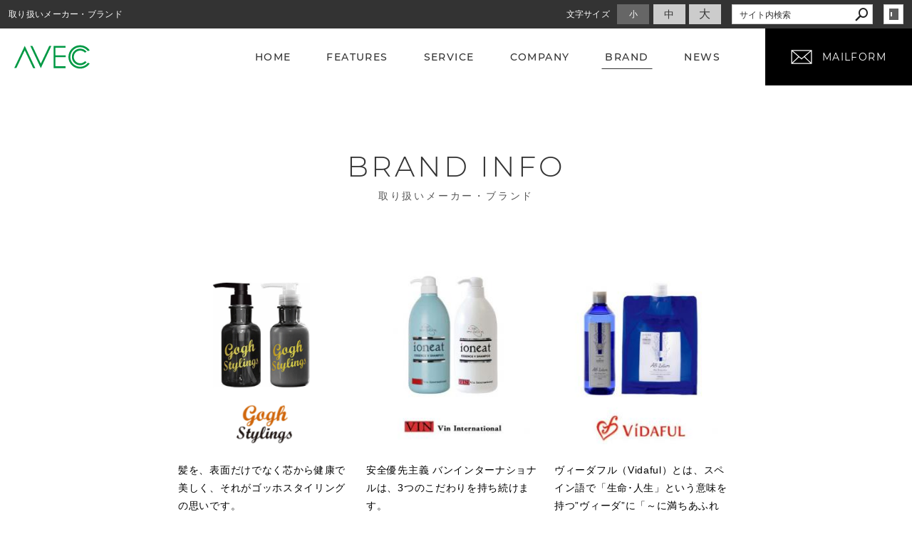

--- FILE ---
content_type: text/html; charset=utf-8
request_url: https://www.a-vec.jp/brand/
body_size: 4793
content:
<!DOCTYPE html>
<html lang="ja">
	<head prefix="og: http://ogp.me/ns# fb: http://ogp.me/ns/fb# article: http://ogp.me/ns/article# website: http://ogp.me/ns/website#">
	<meta charset="UTF-8">
	<meta name="content-language" content="ja" />
	<meta name="robots" content="index,follow" />
	<meta name="revisit_after" content="7 days" />
	<meta name="author" content="AVEC株式会社" />
	<title>取り扱いメーカー・ブランド | 浜松市を中心にサロン様向けの美容商材を取り扱う卸販売会社｜AVEC(株)</title>

    <meta name="description" content="AVEC株式会社は浜松市を中心としてサロン様向けの美容商材を取り扱う卸販売会社です。" />
	<meta name="keywords" content="AVEC,美容室,サロン,美容商材,販売,美容機器,卸" />

	<meta itemprop="name" content="取り扱いメーカー・ブランド | 浜松市を中心にサロン様向けの美容商材を取り扱う卸販売会社｜AVEC(株)"/>
	<meta itemprop="image" content="https://www.a-vec.jp/sitelogo.jpg"/>

	<meta property="og:site_name" content="浜松市を中心にサロン様向けの美容商材を取り扱う卸販売会社｜AVEC(株)" />
	<meta property="og:title" content="取り扱いメーカー・ブランド"/>
	<meta property="og:type" content="article"/>
	<meta property="og:url" content="https://www.a-vec.jp/brand/"/>
	<meta property="og:image" content="https://www.a-vec.jp/sitelogo.jpg"/>
	<meta property="og:description" content="AVEC株式会社は浜松市を中心としてサロン様向けの美容商材を取り扱う卸販売会社です。">
	<meta property="og:locale" content="ja_JP" />

	<link rel="canonical" href="https://www.a-vec.jp/brand/"/>
	<link rel="alternate" type="application/rss+xml" title="ROR" href="/sitemap.xml" />
		
	<link rel="start" href="/index.php" title="浜松市を中心にサロン様向けの美容商材を取り扱う卸販売会社｜AVEC(株)" />
	<link rel="chapter" href="/features/" title=" 特長・こだわり" />
	<link rel="chapter" href="/service/" title=" サービス" />
	<link rel="chapter" href="/company/" title="会社案内" />
	<link rel="chapter" href="/brand/" title="取り扱いメーカー・ブランド" />
	<link rel="chapter" href="/news/" title="お知らせ" />
	<link rel="chapter" href="/contact/" title="お問い合わせ" />
	<link rel="chapter" href="/privacy.php" title="プライバシーポリシー" />
	<link rel="chapter" href="/sitemap.php" title="サイトマップ" />
	<script>var hsRoot = "//secure.websapo.jp/";</script>
	<script src="//secure.websapo.jp/hs_js/assets.js"></script>
	<noscript>
		<section class="status">Javascriptが無効になっているため、正常に表示できない場合があります。</section>
	</noscript>
	<meta name="viewport" content="width=1000">
	<link href="//secure.websapo.jp/_site_template/layout/100_01_white-gray/asset/css/common.css" rel="stylesheet" media="screen, projection, print">
    <link href="//secure.websapo.jp/hs_asset/css/editor_template.min.css" rel="stylesheet" media="screen, projection, print" />
		<!--[if lte IE 8]>
		<script src="//secure.websapo.jp/_site_template/layout/100_01_white-gray/asset/js/PIE.js"></script>
	<![endif]-->
	<script src="//secure.websapo.jp/_site_template/layout/100_01_white-gray/asset/js/init.js"></script>
	<link rel="stylesheet" href="/asset/css/customize.min.css?ts=20200129" />
<script type="text/javascript" src="/asset/js/customize.min.js?ts=20191126"></script>
<meta name="msvalidate.01" content="63CA009E4AA3A03EFCDFF1550C441836" />
<meta name="google-site-verification" content="SoEbjOD0UuN7uIz_JMk1QNb9XPQ1Hd6bWAUfTnsR1yc" />
<!-- Google Tag Manager -->
<script>(function(w,d,s,l,i){w[l]=w[l]||[];w[l].push({'gtm.start':
new Date().getTime(),event:'gtm.js'});var f=d.getElementsByTagName(s)[0],
j=d.createElement(s),dl=l!='dataLayer'?'&l='+l:'';j.async=true;j.src=
'https://www.googletagmanager.com/gtm.js?id='+i+dl;f.parentNode.insertBefore(j,f);
})(window,document,'script','dataLayer','GTM-PFSH3T2');</script>
<!-- End Google Tag Manager -->
<!-- Google Tag Manager (noscript) -->
<noscript><iframe src="https://www.googletagmanager.com/ns.html?id=GTM-PFSH3T2"
height="0" width="0" style="display:none;visibility:hidden"></iframe></noscript>
<!-- End Google Tag Manager (noscript) -->
</head>
	<body class="is--brand">

		<div id="allbox">
 
		<section class="toolbar">
			<div class="row">
				<h1 class="column-1-2" title="取り扱いメーカー・ブランド">取り扱いメーカー・ブランド</h1>
				<div class="tools column-1-2">
					<section class="hybsLogin right">
						<a href="/hs_admin/" class="button button-small button-border " target="_blank" title="サイト管理画面">login</a>
					</section>
					<!-- /.login -->
					<form method="post" action="/search.php">
					<section class="hybsSearch input-group right">
							<input type="text" name="search" class="input-small" placeholder="サイト内検索" value="">
							<span class="input-group-button input-group-button-small">
								<button type="submit" class="button button-text icon-search"></button>
							</span>
					</section>
					<!-- /.hybsSearch input-group -->
					</form>
					<section class="fontChange right">
						<label>文字サイズ</label>
						<button class="button button-small font-small current" data-font-size="fontSmall">小</button>
						<button class="button button-small font-middle" data-font-size="fontMiddle">中</button>
						<button class="button button-small font-large" data-font-size="fontLarge">大</button>
					</section>
					<!-- /.fontCange -->
				</div>
				<!-- /.tools -->
			</div>
			<!-- /.row -->
		</section>
		<!-- /.toolbar -->
<header id="header">
			<br /><span style="font-size: 200%;"><em><strong><span style="color: #008000;">AVEC株式会社</span></strong></em></span>	</header>
<nav id="gmenu" class="nav-inline">
	<ul>
								<li><a href="/" class="mhome" title="トップページ">トップページ</a></li>
												<li><a href="/features/" class="mfeatures" title=" 特長・こだわり"> 特長・こだわり</a></li>
												<li><a href="/service/" class="mservice" title=" サービス"> サービス</a></li>
												<li><a href="/company/" class="mcompany" title="会社案内">会社案内</a></li>
												<li><a href="/brand/" class="mbrand current" title="取り扱いメーカー・ブランド">取り扱いメーカー・ブランド</a></li>
												<li><a href="/news/" class="mnews" title="お知らせ">お知らせ</a></li>
														<li><a href="/contact/" class="mcontact" title="お問い合わせ">お問い合わせ</a></li>
																						</ul>
</nav>
<!-- /#gmenu -->
		<section class="mainImg">
			<div class="mainImgInner">
				<h2>BRAND INFO<small>取り扱いメーカー・ブランド</small></h2>
			</div>
		</section>
		<!-- /.mainImg -->


<div class="breadcrumbs">
	<ol>
		<li itemscope="itemscope" itemtype="http://data-vocabulary.org/Breadcrumb">
			<a href="/" itemprop="url" title="トップページ"><span itemprop="title">トップページ</span></a>
		</li>
		<li itemscope="itemscope" itemtype="http://data-vocabulary.org/Breadcrumb">
			<a itemprop="url" href="/brand/" title="取り扱いメーカー・ブランド"><span itemprop="title">取り扱いメーカー・ブランド</span></a>
		</li>
	</ol>
</div>
<!-- /.breadcrumbs -->
	<div class="containerWrap">
		<div id="container" class="row ">
			<div id="main" class="column-3-4">
			
								
			<!--
<div id="exmain">
<div id="main" class="center">
-->

<style>
<!--
#main.center div.element_list div.list_text h4{display:inline;}
#main.center div.element_list div.list_imgflo div.artloop{float:left;display:block;padding:0 11px 5px;}
#main.center div.element_list div.list_imgflo div.list2{padding:0 11px 5px;}
#main.center div.element_list div.list_imgflo div.list3{padding:0;}
#main.center div.element_list div.list_imgflo div.list4{float:none;padding:0;}
-->
</style>
<div class="element element_list">











<div class="contents list_imgflo img-list2">
<div class="artloop list2" style="width:130px;">
<a href="/brand/main.php?mode=detail&article=1" title="ゴッホスタイリング" class="thum_img"><img src="/asset/img/brand/gogh_stylings@2x.png" width="128" alt="ゴッホスタイリング" /></a>

<!--カート用値段表示　上下入れ替え実験中-->


<h5><a href="/brand/main.php?mode=detail&article=1" title="ゴッホスタイリング">ゴッホスタイリング</a></h5><p class="catch">髪を、表面だけでなく芯から健康で美しく、それがゴッホスタイリングの思いです。</p>

</div>

<div class="artloop list2" style="width:130px;">
<a href="/brand/main.php?mode=detail&article=2" title="バン　インターナショナル" class="thum_img"><img src="/hs_data/content3/up_img/thumb-vin_international.jpg" width="128" alt="バン　インターナショナル" /></a>

<!--カート用値段表示　上下入れ替え実験中-->


<h5><a href="/brand/main.php?mode=detail&article=2" title="バン　インターナショナル">バン　インターナショナル</a></h5><p class="catch">安全優先主義     バンインターナショナルは、3つのこだわりを持ち続けます。</p>

</div>

<div class="artloop list2" style="width:130px;">
<a href="/brand/main.php?mode=detail&article=3" title="ヴィーダフル" class="thum_img"><img src="/hs_data/content3/up_img/thumb-vidaful.jpg" width="128" alt="ヴィーダフル" /></a>

<!--カート用値段表示　上下入れ替え実験中-->


<h5><a href="/brand/main.php?mode=detail&article=3" title="ヴィーダフル">ヴィーダフル</a></h5><p class="catch">ヴィーダフル（Vidaful）とは、スペイン語で「生命･人生」という意味を持つ”ヴィーダ”に「～に満ちあふれる」”フル”を重ね合わせ『人生が生命力に満ちあふれ、輝きに包まれますように』という願いから生まれた言葉です</p>

</div>

<div class="artloop list2" style="width:130px;">
<a href="/brand/main.php?mode=detail&article=4" title="ビーバンジョア" class="thum_img"><img src="/hs_data/content3/up_img/thumb-vivant_joie.jpg" width="128" alt="ビーバンジョア" /></a>

<!--カート用値段表示　上下入れ替え実験中-->


<h5><a href="/brand/main.php?mode=detail&article=4" title="ビーバンジョア">ビーバンジョア</a></h5><p class="catch">ビーバンジョア健康肌化粧品はお肌が美しくなる力をサポートし、 健康で美しい肌を保つためのオリジナルスキンケア化粧品です。</p>

</div>
<br class="clear" />
<div class="artloop list2" style="width:130px;">
<a href="/brand/main.php?mode=detail&article=5" title="ジェルニック" class="thum_img"><img src="/hs_data/content3/up_img/thumb-gelnic.jpg" width="128" alt="ジェルニック" /></a>

<!--カート用値段表示　上下入れ替え実験中-->


<h5><a href="/brand/main.php?mode=detail&article=5" title="ジェルニック">ジェルニック</a></h5><p class="catch">Free & Nature「Free」不必要な物がなく、無駄がない。ひとつにとらわれない開放感。「Nature」自然な状態であり、自然のチカラをひきだす。</p>

</div>

<div class="artloop list2" style="width:130px;">
<a href="/brand/main.php?mode=detail&article=6" title="コレカラ" class="thum_img"><img src="/hs_data/content3/up_img/thumb-cococara.jpg" width="128" alt="コレカラ" /></a>

<!--カート用値段表示　上下入れ替え実験中-->


<h5><a href="/brand/main.php?mode=detail&article=6" title="コレカラ">コレカラ</a></h5><p class="catch">年齢にとらわれず、私らしく、凛とした素肌 植物のパワーで素肌本来のチカラを高めて、いきいきとコレカラも、もっと美しく前に進みつづけたいあなたへ</p>

</div>

<div class="artloop list2" style="width:130px;">
<a href="/brand/main.php?mode=detail&article=7" title="中野製薬" class="thum_img"><img src="/hs_data/content3/up_img/thumb-nakano.jpg" width="128" alt="中野製薬" /></a>

<!--カート用値段表示　上下入れ替え実験中-->


<h5><a href="/brand/main.php?mode=detail&article=7" title="中野製薬">中野製薬</a></h5><p class="catch">日々 美を ともに　美は特別なものではなく、すべての人の、毎日のそばにある。 ある時ははなやかに、ある時はつつましく。 いつも私たちに輝きと喜びを与えてくれる。 それこそがNAKANOが信じる美の力。 美容を追求する理由。 そんなかけがえのない美を、これからも確かな技術で皆様と創造しつづけます。</p>

</div>
<br class="clear" />
</div><!--contents list_imgflo-->



	
</div><!--//ELEMENT-->

<!--//ELEMENT-->

			</div>
			<!-- /#main -->
			<div id="side" class="column-1-4">
				<section class="block">
		



<div class="element element_side_block layout_b_pattern5"><div class="title title_side_block"><h4>新着情報</h4></div>
<div class="contents contents_text">



<div class="catart">
<ul class="cat"><li><a href="/brand/?mode=list&cat=1" title="カテゴリー１">カテゴリー１</a></li></ul>
<ul class="art"><div class="contents">
<h5><a href="/brand/?mode=detail&article=1" title="ゴッホスタイリング">ゴッホスタイリング</a>

</h5><div class="clear"></div>
<p class="catch"><strong>髪を、表面だけでなく芯から健康で美しく、それがゴッホスタイリングの思いです。</strong></p><!--カート用値段表示-->
</div>


<div class="contents">
<h5><a href="/brand/?mode=detail&article=2" title="バン　インターナショナル">バン　インターナショナル</a>

</h5><div class="clear"></div>
<p class="catch"><strong>安全優先主義     バンインターナショナルは、3つのこだわりを持ち続けます。</strong></p><!--カート用値段表示-->
</div>


<div class="contents">
<h5><a href="/brand/?mode=detail&article=3" title="ヴィーダフル">ヴィーダフル</a>

</h5><div class="clear"></div>
<p class="catch"><strong>ヴィーダフル（Vidaful）とは、スペイン語で「生命･人生」という意味を持つ”ヴィーダ”に「～に満ちあふれる」”フル”を重ね合わせ『人生が生命力に満ちあふれ、輝きに包まれますように』という願...</strong></p><!--カート用値段表示-->
</div>


<div class="contents">
<h5><a href="/brand/?mode=detail&article=4" title="ビーバンジョア">ビーバンジョア</a>

</h5><div class="clear"></div>
<p class="catch"><strong>ビーバンジョア健康肌化粧品はお肌が美しくなる力をサポートし、 健康で美しい肌を保つためのオリジナルスキンケア化粧品です。</strong></p><!--カート用値段表示-->
</div>


<div class="contents">
<h5><a href="/brand/?mode=detail&article=5" title="ジェルニック">ジェルニック</a>

</h5><div class="clear"></div>
<p class="catch"><strong>Free & Nature「Free」不必要な物がなく、無駄がない。ひとつにとらわれない開放感。「Nature」自然な状態であり、自然のチカラをひきだす。</strong></p><!--カート用値段表示-->
</div>


</ul></div>















</div>
</div>

			</section>
			<!-- /.block -->
				<section class="block">
		
<div class="element contactelement">
<div class="inside_contactelement">
<div class="title title_contact"><h4>お問い合わせ</h4></div>

<div class="contact_telno">
<table>
<tr><td align="center"><img src="//secure.websapo.jp/_site_template/layout/100_01_white-gray//lib_images/icon_contact_tel.gif" alt="TEL" /><span class="sidetel">TEL</span></td><th>053-581-9931</th></tr>
</table>
</div>
<div class="contents contents_contact">


<p class="contact_p a">
<span>AVEC(株)</span><span>担当：大杉　光明</span><address>住所：静岡県浜松市中央区白羽町2250-2</address></p>


</div>

</div>
</div>
			</section>
			<!-- /.block -->
				</div>
			<!-- /#main -->
			
		</div>
		<!-- /#container -->
	</div>
	<!-- /.containerWrap -->
		<footer>
	<a href="#top" class="pagetop">page top</a>
	<nav id="footerNav">
		<ul class="contentsNav">
			<li>
				<a href="/" title="トップページ">トップページ</a>
			</li>

					<li>
				<a href="/features/" title=" 特長・こだわり"> 特長・こだわり</a>
			</li>
					<li>
				<a href="/service/" title=" サービス"> サービス</a>
			</li>
					<li>
				<a href="/company/" title="会社案内">会社案内</a>
			</li>
					<li>
				<a href="/brand/" title="取り扱いメーカー・ブランド">取り扱いメーカー・ブランド</a>
			</li>
					<li>
				<a href="/news/" title="お知らせ">お知らせ</a>
			</li>
					<li>
				<a href="/contact/" title="お問い合わせ">お問い合わせ</a>
			</li>
					</ul>
		<ul class="subNav">
									<li><a href="/privacy.php" title="プライバシーポリシー">プライバシーポリシー</a></li>									<li><a href="/sitemap.php" title="サイトマップ">サイトマップ</a></li>		</ul>
	</nav>
	<!-- /#footerNav -->
	<small class="copyright"><a href="https://www.a-vec.jp/" title="浜松市を中心にサロン様向けの美容商材を取り扱う卸販売会社｜AVEC(株)" >Copyright 2019. AVEC(株). All Rights Reserved.</a></small>
	<small class="promotion"><a href="https://www.websapo.jp/" target="_blank" rel="nofollow">Websapo</a></small>
	
	
</footer>	</div>
	<!-- /#allbox -->
	
	</body>
</html>

--- FILE ---
content_type: text/html
request_url: https://www.a-vec.jp/asset/html/footer.html
body_size: 373
content:
<div class="p-footer">

  <div class="p-footer__logo">
    <a href="/">
      <svg viewBox="0 0 194 80" class="logo"><use xlink:href="/asset/svg/sprite.symbol.svg#logo"></use></svg>
    </a>
  </div>
  <!-- /.p-footer__logo -->
  <div class="p-footer__social">
    <a href="https://www.facebook.com/sharer.php?u=http%3A%2F%2Fwww.a-vec.jp%2F" class="btn is-fb" data-plugin="openwindow">
      <svg viewBox="0 0 40 40" class="svgicon"><use xlink:href="/asset/svg/sprite.symbol.svg#footer_fb"></use></svg>
    </a>
    <a href="https://twitter.com/share?url=http%3A%2F%2Fwww.a-vec.jp%2F" class="btn is-tw" data-plugin="openwindow">
      <svg viewBox="0 0 40 40" class="svgicon"><use xlink:href="/asset/svg/sprite.symbol.svg#footer_twitter"></use></svg>
    </a>
  </div>
  <!-- /.p-footer__social -->

  <nav class="p-footer__nav">
      <a href="/"><span>HOME</span></a>
      <a href="/features/"><span>FEATURES</span></a>
      <a href="/service/"><span>SERVICE</span></a>
      <a href="/company/"><span>COMPANY</span></a>
      <a href="/brand/"><span>BRAND</span></a>
      <a href="/news/"><span>NEWS</span></a>
    <a href="/contact/"><span>MAILFORM</span></a>
  </nav>
  <!-- /.p-footer__nav -->
  <nav class="p-footer__nav">
    <a href="/privacy.php"><span>PRIVACY POLICY</span></a>
    <a href="/sitemap.php"><span>SITEMAP</span></a>
  </nav>
  <!-- /.p-footer__nav -->
</div>
<!-- /.p-footer -->


--- FILE ---
content_type: text/html
request_url: https://www.a-vec.jp/asset/html/contentFooter.html
body_size: 240
content:
<div class="p-contfooter">
  <div class="p-contfooter__inner">
    <div class="p-contfooter__inner-text">
      <h3 class="p-contfooter__inner-title"><span>お気軽にお問い合わせください</span></h3>
      <p class="p-contfooter__inner-desc">お問い合わせはメールフォームにて受け付けております。</p>
    </div>
    <!-- /.p-contfooter__inner-text -->
    <div class="p-contfooter__inner-btn">
      <a href="/contact/">
        <svg viewBox="0 0 30 20" class="mail"><use xlink:href="/asset/svg/sprite.symbol.svg#mail"></use></svg>
        <span>MAILFORM</span>
      </a>
    </div>
    <!-- /.p-contfooter__inner-btn -->
  </div>
  <!-- /.p-contfooter__inner -->
</div>
<!-- /.p-contfooter -->

--- FILE ---
content_type: text/html
request_url: https://www.a-vec.jp/asset/html/header.html
body_size: 243
content:
<header class="p-header" id="header">
  <a href="/" class="p-header__logo">
    <svg viewBox="0 0 194 80" class="logo"><use xlink:href="/asset/svg/sprite.symbol.svg#logo"></use></svg>
  </a>
  <nav class="p-header__nav p-gnav">
    <div class="p-header__gmenu">
      <a href="/"><span>HOME</span></a>
      <a href="/features/"><span>FEATURES</span></a>
      <a href="/service/"><span>SERVICE</span></a>
      <a href="/company/"><span>COMPANY</span></a>
      <a href="/brand/"><span>BRAND</span></a>
      <a href="/news/"><span>NEWS</span></a>
    </div>
    <!-- /.p-header__gmenu -->
    <div class="p-header__contact">
      <a href="/contact/">
        <svg viewBox="0 0 30 20" class="mail"><use xlink:href="/asset/svg/sprite.symbol.svg#mail"></use></svg>
        <span>MAILFORM</span>
      </a>
    </div>
    <!-- /.p-header__contact -->
  </nav>
  <!-- /.p-header__nav -->
</header>
<!-- /.p-header -->

--- FILE ---
content_type: text/css
request_url: https://www.a-vec.jp/asset/css/customize.min.css?ts=20200129
body_size: 33426
content:
@charset "UTF-8";
/*!
 * Turret v3.3.1
 * http://turret.bigfish.tv
 *
 * Licensed under the MIT license.
 * http://www.opensource.org/licenses/mit-license.php
 * 
 * Copyright 2016 Bigfish
 * http://www.bigfish.tv
 */
/*! normalize.css v3.0.3 | MIT License | github.com/necolas/normalize.css */html{font-family:sans-serif;-ms-text-size-adjust:100%;-webkit-text-size-adjust:100%}body{margin:0}article,aside,details,figcaption,figure,footer,header,hgroup,main,menu,nav,section,summary{display:block}audio,canvas,progress,video{display:inline-block;vertical-align:baseline}audio:not([controls]){display:none;height:0}[hidden],template{display:none}a{background-color:transparent}a:active,a:hover{outline:0}abbr[title]{border-bottom:1px dotted}b,strong{font-weight:700}dfn{font-style:italic}h1{font-size:2em;margin:.67em 0}mark{color:#000}small{font-size:80%}sub,sup{font-size:75%;line-height:0;position:relative;vertical-align:baseline}sup{top:-.5em}sub{bottom:-.25em}img{border:0}svg:not(:root){overflow:hidden}figure{margin:1em 40px}hr{box-sizing:content-box;height:0}code,kbd,pre,samp{font-family:monospace,monospace;font-size:1em}button,input,optgroup,select,textarea{color:inherit;font:inherit;margin:0}button{overflow:visible}button,select{text-transform:none}button,html input[type=button],input[type=reset],input[type=submit]{-webkit-appearance:button;cursor:pointer}button[disabled],html input[disabled]{cursor:default}button::-moz-focus-inner,input::-moz-focus-inner{border:0;padding:0}input{line-height:normal}input[type=checkbox],input[type=radio]{box-sizing:border-box;padding:0}input[type=number]::-webkit-inner-spin-button,input[type=number]::-webkit-outer-spin-button{height:auto}input[type=search]{-webkit-appearance:textfield;box-sizing:content-box}input[type=search]::-webkit-search-cancel-button,input[type=search]::-webkit-search-decoration{-webkit-appearance:none}fieldset{border:1px solid silver;margin:0 2px;padding:.35em .625em .75em}legend{border:0;padding:0}textarea{overflow:auto}optgroup{font-weight:700}table{border-collapse:collapse;border-spacing:0}td,th{padding:0}:root{font-size:10px}@media (min-width:1680px){:root{font-size:10px}}@media (min-width:1280px) and (max-width:1679px){:root{font-size:10px}}@media (min-width:1050px) and (max-width:1279px){:root{font-size:10px}}@media (min-width:768px) and (max-width:1049px){:root{font-size:10px}}@media (max-width:767px){:root{font-size:10px}}html *{-webkit-font-smoothing:antialiased;-moz-osx-font-smoothing:grayscale}*,:after,:before{box-sizing:border-box}:focus{outline:0}html{-webkit-tap-highlight-color:rgba(0,0,0,0)}body{font-family:-apple-system,BlinkMacSystemFont,Helvetica Neue,游ゴシック体,Yu Gothic,YuGothic,游ゴシック Medium,Hiragino Kaku Gothic ProN,メイリオ,meiryo,sans-serif;font-weight:400;color:#333;line-height:1.5;letter-spacing:.03rem;background:#fff;font-size:1.4rem}a{color:#000;text-decoration:none;transition:color .2s ease-in-out}a:not(.button):focus,a:not(.button):hover{color:#222;text-decoration:underline}img{vertical-align:bottom}img.rounded{border-radius:8px}img.circle{border-radius:50%}img.responsive{width:100%;height:auto}@page{size:A4;margin:1.5cm 2cm}@media print{*,:after,:before{background:transparent!important;color:#000!important;box-shadow:none!important;text-shadow:none!important}a,a:visited{text-decoration:underline}a[href]:after{content:'("attr(href)")'}a[href^="#"]:after{content:""}abbr[title]:after{content:'("attr(title)")'}blockquote,pre{border:1px solid #999;page-break-inside:avoid}thead{display:table-header-group}img,tr{page-break-inside:avoid}img{max-width:100%!important}h2,h3,p{orphans:3;widows:3}h2,h3{page-break-after:avoid}table{border-collapse:collapse!important}table td,table th{background-color:#fff!important}}dd:first-child,dl:first-child,dt:first-child,ol>li:first-child,p:first-child,ul>li:first-child{margin-top:0}dd:last-child,dl:last-child,dt:last-child,ol>li:last-child,p:last-child,ul>li:last-child{margin-bottom:0}h1,h2,h3,h4,h5,h6{margin:0 0 1em;padding:0;color:#333;line-height:1.35}h1,h1 small,h2,h2 small,h3,h3 small,h4,h4 small,h5,h5 small,h6,h6 small{font-family:-apple-system,BlinkMacSystemFont,Helvetica Neue,游ゴシック体,Yu Gothic,YuGothic,游ゴシック Medium,Hiragino Kaku Gothic ProN,メイリオ,meiryo,sans-serif;font-weight:500}h1 small,h2 small,h3 small,h4 small,h5 small,h6 small{font-size:.6em;color:#555}h1{font-size:3.2rem}h2{font-size:2.4rem}h3{font-size:2rem}h4{font-size:1.8rem}h5{font-size:1.6rem}h6{font-size:1.4rem}p{margin:2rem 0;font-weight:400;font-size:1.4rem}.lead,p{font-family:-apple-system,BlinkMacSystemFont,Helvetica Neue,游ゴシック体,Yu Gothic,YuGothic,游ゴシック Medium,Hiragino Kaku Gothic ProN,メイリオ,meiryo,sans-serif;color:#333;line-height:1.5}.lead{margin:0 0 2rem;font-weight:300;font-size:1.8rem}strong{font-family:-apple-system,BlinkMacSystemFont,Helvetica Neue,游ゴシック体,Yu Gothic,YuGothic,游ゴシック Medium,Hiragino Kaku Gothic ProN,メイリオ,meiryo,sans-serif;font-weight:700}em{font-style:italic}hr{clear:both;margin:3rem auto;border:0;height:1px;background:#ddd}blockquote{margin:3rem 0;padding:0 2rem;font-family:-apple-system,BlinkMacSystemFont,Helvetica Neue,游ゴシック体,Yu Gothic,YuGothic,游ゴシック Medium,Hiragino Kaku Gothic ProN,メイリオ,meiryo,sans-serif;font-weight:300;font-size:1.8rem;font-style:normal;line-height:1.5;color:#333}blockquote p{margin:0;font-family:inherit;font-weight:inherit;font-size:inherit;font-style:inherit;line-height:inherit;color:inherit}blockquote cite{display:block;margin:1rem 0;font-size:1.6rem;font-style:normal;text-align:left}.pullout,blockquote cite{font-family:-apple-system,BlinkMacSystemFont,Helvetica Neue,游ゴシック体,Yu Gothic,YuGothic,游ゴシック Medium,Hiragino Kaku Gothic ProN,メイリオ,meiryo,sans-serif;color:#333}.pullout{margin:3rem 0;padding:0 2rem;font-weight:300;font-size:1.8rem;border:solid #000;border-width:0 0 0 .4rem}ol,ul{margin:2rem 0;padding:0}ol li,ul li{margin:1rem 0 1rem 2rem;padding:0;font-family:-apple-system,BlinkMacSystemFont,Helvetica Neue,游ゴシック体,Yu Gothic,YuGothic,游ゴシック Medium,Hiragino Kaku Gothic ProN,メイリオ,meiryo,sans-serif;font-weight:400;font-size:1.4rem;color:#333;line-height:1.5}ol li ul,ul li ul{margin:1rem 0;padding:0}ol li ul li,ul li ul li{margin:1rem 0 1rem 2rem}ul,ul li ul{list-style:disc}.list-unstyled{list-style:none}.list-unstyled li{margin-left:0}.list-inline li{display:inline-block}dl{margin:2rem 0;padding:0}dt{margin:1rem 0;font-weight:600}dd,dt{font-family:-apple-system,BlinkMacSystemFont,Helvetica Neue,游ゴシック体,Yu Gothic,YuGothic,游ゴシック Medium,Hiragino Kaku Gothic ProN,メイリオ,meiryo,sans-serif;font-size:1.6rem;color:#333}dd{margin:0 0 2rem}code,dd{font-weight:400}code{font-family:Monaco,Menlo,Consolas,Courier New,monospace;font-size:1.2rem;color:#da3a2a}pre{margin:2rem 0;padding:1rem;overflow:auto;color:#333;direction:ltr;text-align:left;white-space:pre;word-spacing:normal;word-break:normal;-moz-tab-size:4;-o-tab-size:4;tab-size:4;-webkit-hyphens:none;-ms-hyphens:none;hyphens:none;background:#fafafc;border:1px solid #ddd}kbd,pre code{color:#da3a2a}kbd{margin:0 .5rem;padding:.4rem;font-family:Monaco,Menlo,Consolas,Courier New,monospace;font-size:1.2rem;background:#fafafc;border:1px solid #ddd}kbd,mark{font-weight:400}mark{margin:0;padding:.3rem .6rem;font-family:-apple-system,BlinkMacSystemFont,Helvetica Neue,游ゴシック体,Yu Gothic,YuGothic,游ゴシック Medium,Hiragino Kaku Gothic ProN,メイリオ,meiryo,sans-serif;font-size:1.4rem;color:#333;background:#ff0;border:none;border-radius:0}mark.error{color:#fff;background:#d91e18;border:none}mark.warning{color:#fff;background:#ff4500;border:none}mark.success{color:#fff;background:#0a0;border:none}mark.info{color:#fff;background:#1e90ff;border:none}.container{position:relative;margin:0 auto;width:100%;*zoom:1}.container:after,.container:before{content:" ";display:table}.container:after{clear:both}@media (min-width:1680px){.container{padding-left:.6rem;padding-right:.6rem;max-width:1050px}}@media (min-width:1280px) and (max-width:1679px){.container{padding-left:.6rem;padding-right:.6rem;max-width:1050px}}@media (min-width:1050px) and (max-width:1279px){.container{padding-left:.6rem;padding-right:.6rem;max-width:1050px}}@media (min-width:768px) and (max-width:1049px){.container{padding-left:.6rem;padding-right:.6rem;max-width:100%}}@media (max-width:767px){.container{padding-left:.6rem;padding-right:.6rem;max-width:100%}}.row{margin-left:-.6rem;margin-right:-.6rem;*zoom:1}.row:after,.row:before{content:" ";display:table}.row:after{clear:both}.row.no-gutter{margin-left:0;margin-right:0}@media (min-width:1680px){.row{margin-left:-.6rem;margin-right:-.6rem}.row.no-gutter-xlarge{margin-left:0;margin-right:0}}@media (min-width:1280px) and (max-width:1679px){.row{margin-left:-.6rem;margin-right:-.6rem}.row.no-gutter-large{margin-left:0;margin-right:0}}@media (min-width:1050px) and (max-width:1279px){.row{margin-left:-.6rem;margin-right:-.6rem}.row.no-gutter-medium{margin-left:0;margin-right:0}}@media (min-width:768px) and (max-width:1049px){.row{margin-left:-.6rem;margin-right:-.6rem}.row.no-gutter-small{margin-left:0;margin-right:0}}@media (max-width:767px){.row{margin-left:-.6rem;margin-right:-.6rem}.row.no-gutter-xsmall{margin-left:0;margin-right:0}}.no-gutter{padding:0!important}.gutter-top{padding-top:1.2rem!important}.gutter-bottom{padding-bottom:1.2rem!important}.gutter-left{padding-left:.6rem!important}.gutter-right{padding-right:.6rem!important}@media (min-width:1680px){.no-gutter-xlarge{padding:0!important}.gutter-top{padding-top:1.2rem!important}.gutter-bottom{padding-bottom:1.2rem!important}.gutter-left{padding-left:.6rem!important}.gutter-right{padding-right:.6rem!important}}@media (min-width:1280px) and (max-width:1679px){.no-gutter-large{padding:0!important}.gutter-top{padding-top:1.2rem!important}.gutter-bottom{padding-bottom:1.2rem!important}.gutter-left{padding-left:.6rem!important}.gutter-right{padding-right:.6rem!important}}@media (min-width:1050px) and (max-width:1279px){.no-gutter-medium{padding:0!important}.gutter-top{padding-top:1.2rem!important}.gutter-bottom{padding-bottom:1.2rem!important}.gutter-left{padding-left:.6rem!important}.gutter-right{padding-right:.6rem!important}}@media (min-width:768px) and (max-width:1049px){.no-gutter-small{padding:0!important}.gutter-top{padding-top:1.2rem!important}.gutter-bottom{padding-bottom:1.2rem!important}.gutter-left{padding-left:.6rem!important}.gutter-right{padding-right:.6rem!important}}@media (max-width:767px){.no-gutter-xsmall{padding:0!important}.gutter-top{padding-top:1.2rem!important}.gutter-bottom{padding-bottom:1.2rem!important}.gutter-left{padding-left:.6rem!important}.gutter-right{padding-right:.6rem!important}}[class*=column-]{float:left;position:relative;min-height:1px;padding-left:.6rem;padding-right:.6rem}[class*=column-].column-center{float:none;margin-left:auto;margin-right:auto}@media (min-width:1680px){[class*=column-]{padding-left:.6rem;padding-right:.6rem}}@media (min-width:1280px) and (max-width:1679px){[class*=column-]{padding-left:.6rem;padding-right:.6rem}}@media (min-width:1050px) and (max-width:1279px){[class*=column-]{padding-left:.6rem;padding-right:.6rem}}@media (min-width:768px) and (max-width:1049px){[class*=column-]{padding-left:.6rem;padding-right:.6rem}}@media (max-width:767px){[class*=column-]{padding-left:.6rem;padding-right:.6rem}}.column-1{width:100%}.column-1-2,.column-2-4,.column-3-6,.column-4-8,.column-5-10,.column-6-12{width:50%}.column-1-3,.column-2-6,.column-3-9,.column-4-12{width:33.3333%}.column-2-3,.column-4-6,.column-6-9,.column-8-12{width:66.6666%}.column-1-4,.column-2-8,.column-3-12{width:25%}.column-3-4,.column-6-8,.column-9-12{width:75%}.column-1-5,.column-2-10{width:20%}.column-2-5,.column-4-10{width:40%}.column-3-5,.column-6-10{width:60%}.column-4-5,.column-8-10{width:80%}.column-1-6,.column-2-12{width:16.6667%}.column-5-6{width:83.3335%}.column-1-7{width:14.2857%}.column-2-7{width:28.5714%}.column-3-7{width:42.8571%}.column-4-7{width:57.1428%}.column-5-7{width:71.4285%}.column-6-7{width:85.7142%}.column-1-8{width:12.5%}.column-3-8{width:37.5%}.column-5-8{width:62.5%}.column-7-8{width:87.5%}.column-1-9{width:11.1111%}.column-2-9{width:22.2222%}.column-4-9{width:44.4444%}.column-5-9{width:55.5555%}.column-7-9{width:77.7777%}.column-8-9{width:88.8888%}.column-1-10{width:10%}.column-3-10{width:30%}.column-7-10{width:70%}.column-9-10{width:90%}.column-1-11{width:9.0909%}.column-2-11{width:18.1818%}.column-3-11{width:27.2727%}.column-4-11{width:36.3636%}.column-5-11{width:45.4545%}.column-6-11{width:54.5454%}.column-7-11{width:63.6363%}.column-8-11{width:72.7272%}.column-9-11{width:81.8181%}.column-10-11{width:90.909%}.column-1-12{width:8.3333%}.column-5-12{width:41.6665%}.column-7-12{width:58.3331%}.column-10-12{width:83.333%}.column-11-12{width:91.6663%}@media (min-width:1680px){.column-xlarge-1{width:100%}.column-xlarge-1-2,.column-xlarge-2-4,.column-xlarge-3-6,.column-xlarge-4-8,.column-xlarge-5-10,.column-xlarge-6-12{width:50%}.column-xlarge-1-3,.column-xlarge-2-6,.column-xlarge-3-9,.column-xlarge-4-12{width:33.3333%}.column-xlarge-2-3,.column-xlarge-4-6,.column-xlarge-6-9,.column-xlarge-8-12{width:66.6666%}.column-xlarge-1-4,.column-xlarge-2-8,.column-xlarge-3-12{width:25%}.column-xlarge-3-4,.column-xlarge-6-8,.column-xlarge-9-12{width:75%}.column-xlarge-1-5,.column-xlarge-2-10{width:20%}.column-xlarge-2-5,.column-xlarge-4-10{width:40%}.column-xlarge-3-5,.column-xlarge-6-10{width:60%}.column-xlarge-4-5,.column-xlarge-8-10{width:80%}.column-xlarge-1-6,.column-xlarge-2-12{width:16.6667%}.column-xlarge-5-6{width:83.3335%}.column-xlarge-1-7{width:14.2857%}.column-xlarge-2-7{width:28.5714%}.column-xlarge-3-7{width:42.8571%}.column-xlarge-4-7{width:57.1428%}.column-xlarge-5-7{width:71.4285%}.column-xlarge-6-7{width:85.7142%}.column-xlarge-1-8{width:12.5%}.column-xlarge-3-8{width:37.5%}.column-xlarge-5-8{width:62.5%}.column-xlarge-7-8{width:87.5%}.column-xlarge-1-9{width:11.1111%}.column-xlarge-2-9{width:22.2222%}.column-xlarge-4-9{width:44.4444%}.column-xlarge-5-9{width:55.5555%}.column-xlarge-7-9{width:77.7777%}.column-xlarge-8-9{width:88.8888%}.column-xlarge-1-10{width:10%}.column-xlarge-3-10{width:30%}.column-xlarge-7-10{width:70%}.column-xlarge-9-10{width:90%}.column-xlarge-1-11{width:9.0909%}.column-xlarge-2-11{width:18.1818%}.column-xlarge-3-11{width:27.2727%}.column-xlarge-4-11{width:36.3636%}.column-xlarge-5-11{width:45.4545%}.column-xlarge-6-11{width:54.5454%}.column-xlarge-7-11{width:63.6363%}.column-xlarge-8-11{width:72.7272%}.column-xlarge-9-11{width:81.8181%}.column-xlarge-10-11{width:90.909%}.column-xlarge-1-12{width:8.3333%}.column-xlarge-5-12{width:41.6665%}.column-xlarge-7-12{width:58.3331%}.column-xlarge-10-12{width:83.333%}.column-xlarge-11-12{width:91.6663%}}@media (min-width:1280px) and (max-width:1679px){.column-large-1{width:100%}.column-large-1-2,.column-large-2-4,.column-large-3-6,.column-large-4-8,.column-large-5-10,.column-large-6-12{width:50%}.column-large-1-3,.column-large-2-6,.column-large-3-9,.column-large-4-12{width:33.3333%}.column-large-2-3,.column-large-4-6,.column-large-6-9,.column-large-8-12{width:66.6666%}.column-large-1-4,.column-large-2-8,.column-large-3-12{width:25%}.column-large-3-4,.column-large-6-8,.column-large-9-12{width:75%}.column-large-1-5,.column-large-2-10{width:20%}.column-large-2-5,.column-large-4-10{width:40%}.column-large-3-5,.column-large-6-10{width:60%}.column-large-4-5,.column-large-8-10{width:80%}.column-large-1-6,.column-large-2-12{width:16.6667%}.column-large-5-6{width:83.3335%}.column-large-1-7{width:14.2857%}.column-large-2-7{width:28.5714%}.column-large-3-7{width:42.8571%}.column-large-4-7{width:57.1428%}.column-large-5-7{width:71.4285%}.column-large-6-7{width:85.7142%}.column-large-1-8{width:12.5%}.column-large-3-8{width:37.5%}.column-large-5-8{width:62.5%}.column-large-7-8{width:87.5%}.column-large-1-9{width:11.1111%}.column-large-2-9{width:22.2222%}.column-large-4-9{width:44.4444%}.column-large-5-9{width:55.5555%}.column-large-7-9{width:77.7777%}.column-large-8-9{width:88.8888%}.column-large-1-10{width:10%}.column-large-3-10{width:30%}.column-large-7-10{width:70%}.column-large-9-10{width:90%}.column-large-1-11{width:9.0909%}.column-large-2-11{width:18.1818%}.column-large-3-11{width:27.2727%}.column-large-4-11{width:36.3636%}.column-large-5-11{width:45.4545%}.column-large-6-11{width:54.5454%}.column-large-7-11{width:63.6363%}.column-large-8-11{width:72.7272%}.column-large-9-11{width:81.8181%}.column-large-10-11{width:90.909%}.column-large-1-12{width:8.3333%}.column-large-5-12{width:41.6665%}.column-large-7-12{width:58.3331%}.column-large-10-12{width:83.333%}.column-large-11-12{width:91.6663%}}@media (min-width:1050px) and (max-width:1279px){.column-medium-1{width:100%}.column-medium-1-2,.column-medium-2-4,.column-medium-3-6,.column-medium-4-8,.column-medium-5-10,.column-medium-6-12{width:50%}.column-medium-1-3,.column-medium-2-6,.column-medium-3-9,.column-medium-4-12{width:33.3333%}.column-medium-2-3,.column-medium-4-6,.column-medium-6-9,.column-medium-8-12{width:66.6666%}.column-medium-1-4,.column-medium-2-8,.column-medium-3-12{width:25%}.column-medium-3-4,.column-medium-6-8,.column-medium-9-12{width:75%}.column-medium-1-5,.column-medium-2-10{width:20%}.column-medium-2-5,.column-medium-4-10{width:40%}.column-medium-3-5,.column-medium-6-10{width:60%}.column-medium-4-5,.column-medium-8-10{width:80%}.column-medium-1-6,.column-medium-2-12{width:16.6667%}.column-medium-5-6{width:83.3335%}.column-medium-1-7{width:14.2857%}.column-medium-2-7{width:28.5714%}.column-medium-3-7{width:42.8571%}.column-medium-4-7{width:57.1428%}.column-medium-5-7{width:71.4285%}.column-medium-6-7{width:85.7142%}.column-medium-1-8{width:12.5%}.column-medium-3-8{width:37.5%}.column-medium-5-8{width:62.5%}.column-medium-7-8{width:87.5%}.column-medium-1-9{width:11.1111%}.column-medium-2-9{width:22.2222%}.column-medium-4-9{width:44.4444%}.column-medium-5-9{width:55.5555%}.column-medium-7-9{width:77.7777%}.column-medium-8-9{width:88.8888%}.column-medium-1-10{width:10%}.column-medium-3-10{width:30%}.column-medium-7-10{width:70%}.column-medium-9-10{width:90%}.column-medium-1-11{width:9.0909%}.column-medium-2-11{width:18.1818%}.column-medium-3-11{width:27.2727%}.column-medium-4-11{width:36.3636%}.column-medium-5-11{width:45.4545%}.column-medium-6-11{width:54.5454%}.column-medium-7-11{width:63.6363%}.column-medium-8-11{width:72.7272%}.column-medium-9-11{width:81.8181%}.column-medium-10-11{width:90.909%}.column-medium-1-12{width:8.3333%}.column-medium-5-12{width:41.6665%}.column-medium-7-12{width:58.3331%}.column-medium-10-12{width:83.333%}.column-medium-11-12{width:91.6663%}}@media (min-width:768px) and (max-width:1049px){.column-small-1{width:100%}.column-small-1-2,.column-small-2-4,.column-small-3-6,.column-small-4-8,.column-small-5-10,.column-small-6-12{width:50%}.column-small-1-3,.column-small-2-6,.column-small-3-9,.column-small-4-12{width:33.3333%}.column-small-2-3,.column-small-4-6,.column-small-6-9,.column-small-8-12{width:66.6666%}.column-small-1-4,.column-small-2-8,.column-small-3-12{width:25%}.column-small-3-4,.column-small-6-8,.column-small-9-12{width:75%}.column-small-1-5,.column-small-2-10{width:20%}.column-small-2-5,.column-small-4-10{width:40%}.column-small-3-5,.column-small-6-10{width:60%}.column-small-4-5,.column-small-8-10{width:80%}.column-small-1-6,.column-small-2-12{width:16.6667%}.column-small-5-6{width:83.3335%}.column-small-1-7{width:14.2857%}.column-small-2-7{width:28.5714%}.column-small-3-7{width:42.8571%}.column-small-4-7{width:57.1428%}.column-small-5-7{width:71.4285%}.column-small-6-7{width:85.7142%}.column-small-1-8{width:12.5%}.column-small-3-8{width:37.5%}.column-small-5-8{width:62.5%}.column-small-7-8{width:87.5%}.column-small-1-9{width:11.1111%}.column-small-2-9{width:22.2222%}.column-small-4-9{width:44.4444%}.column-small-5-9{width:55.5555%}.column-small-7-9{width:77.7777%}.column-small-8-9{width:88.8888%}.column-small-1-10{width:10%}.column-small-3-10{width:30%}.column-small-7-10{width:70%}.column-small-9-10{width:90%}.column-small-1-11{width:9.0909%}.column-small-2-11{width:18.1818%}.column-small-3-11{width:27.2727%}.column-small-4-11{width:36.3636%}.column-small-5-11{width:45.4545%}.column-small-6-11{width:54.5454%}.column-small-7-11{width:63.6363%}.column-small-8-11{width:72.7272%}.column-small-9-11{width:81.8181%}.column-small-10-11{width:90.909%}.column-small-1-12{width:8.3333%}.column-small-5-12{width:41.6665%}.column-small-7-12{width:58.3331%}.column-small-10-12{width:83.333%}.column-small-11-12{width:91.6663%}}@media (max-width:767px){.column-xsmall-1,[class*=column-]{width:100%}.column-xsmall-1-2,.column-xsmall-2-4,.column-xsmall-3-6,.column-xsmall-4-8,.column-xsmall-5-10,.column-xsmall-6-12{width:50%}.column-xsmall-1-3,.column-xsmall-2-6,.column-xsmall-3-9,.column-xsmall-4-12{width:33.3333%}.column-xsmall-2-3,.column-xsmall-4-6,.column-xsmall-6-9,.column-xsmall-8-12{width:66.6666%}.column-xsmall-1-4,.column-xsmall-2-8,.column-xsmall-3-12{width:25%}.column-xsmall-3-4,.column-xsmall-6-8,.column-xsmall-9-12{width:75%}.column-xsmall-1-5,.column-xsmall-2-10{width:20%}.column-xsmall-2-5,.column-xsmall-4-10{width:40%}.column-xsmall-3-5,.column-xsmall-6-10{width:60%}.column-xsmall-4-5,.column-xsmall-8-10{width:80%}.column-xsmall-1-6,.column-xsmall-2-12{width:16.6667%}.column-xsmall-5-6{width:83.3335%}.column-xsmall-1-7{width:14.2857%}.column-xsmall-2-7{width:28.5714%}.column-xsmall-3-7{width:42.8571%}.column-xsmall-4-7{width:57.1428%}.column-xsmall-5-7{width:71.4285%}.column-xsmall-6-7{width:85.7142%}.column-xsmall-1-8{width:12.5%}.column-xsmall-3-8{width:37.5%}.column-xsmall-5-8{width:62.5%}.column-xsmall-7-8{width:87.5%}.column-xsmall-1-9{width:11.1111%}.column-xsmall-2-9{width:22.2222%}.column-xsmall-4-9{width:44.4444%}.column-xsmall-5-9{width:55.5555%}.column-xsmall-7-9{width:77.7777%}.column-xsmall-8-9{width:88.8888%}.column-xsmall-1-10{width:10%}.column-xsmall-3-10{width:30%}.column-xsmall-7-10{width:70%}.column-xsmall-9-10{width:90%}.column-xsmall-1-11{width:9.0909%}.column-xsmall-2-11{width:18.1818%}.column-xsmall-3-11{width:27.2727%}.column-xsmall-4-11{width:36.3636%}.column-xsmall-5-11{width:45.4545%}.column-xsmall-6-11{width:54.5454%}.column-xsmall-7-11{width:63.6363%}.column-xsmall-8-11{width:72.7272%}.column-xsmall-9-11{width:81.8181%}.column-xsmall-10-11{width:90.909%}.column-xsmall-1-12{width:8.3333%}.column-xsmall-5-12{width:41.6665%}.column-xsmall-7-12{width:58.3331%}.column-xsmall-10-12{width:83.333%}.column-xsmall-11-12{width:91.6663%}}.column-offset-1{margin-left:100%}.column-offset-1-2,.column-offset-2-4,.column-offset-3-6,.column-offset-4-8,.column-offset-5-10,.column-offset-6-12{margin-left:50%}.column-offset-1-3,.column-offset-2-6,.column-offset-3-9,.column-offset-4-12{margin-left:33.3333%}.column-offset-2-3,.column-offset-4-6,.column-offset-6-9,.column-offset-8-12{margin-left:66.6666%}.column-offset-1-4,.column-offset-2-8,.column-offset-3-12{margin-left:25%}.column-offset-3-4,.column-offset-6-8,.column-offset-9-12{margin-left:75%}.column-offset-1-5,.column-offset-2-10{margin-left:20%}.column-offset-2-5,.column-offset-4-10{margin-left:40%}.column-offset-3-5,.column-offset-6-10{margin-left:60%}.column-offset-4-5,.column-offset-8-10{margin-left:80%}.column-offset-1-6,.column-offset-2-12{margin-left:16.6667%}.column-offset-5-6{margin-left:83.3335%}.column-offset-1-7{margin-left:14.2857%}.column-offset-2-7{margin-left:28.5714%}.column-offset-3-7{margin-left:42.8571%}.column-offset-4-7{margin-left:57.1428%}.column-offset-5-7{margin-left:71.4285%}.column-offset-6-7{margin-left:85.7142%}.column-offset-1-8{margin-left:12.5%}.column-offset-3-8{margin-left:37.5%}.column-offset-5-8{margin-left:62.5%}.column-offset-7-8{margin-left:87.5%}.column-offset-1-9{margin-left:11.1111%}.column-offset-2-9{margin-left:22.2222%}.column-offset-4-9{margin-left:44.4444%}.column-offset-5-9{margin-left:55.5555%}.column-offset-7-9{margin-left:77.7777%}.column-offset-8-9{margin-left:88.8888%}.column-offset-1-10{margin-left:10%}.column-offset-3-10{margin-left:30%}.column-offset-7-10{margin-left:70%}.column-offset-9-10{margin-left:90%}.column-offset-1-11{margin-left:9.0909%}.column-offset-2-11{margin-left:18.1818%}.column-offset-3-11{margin-left:27.2727%}.column-offset-4-11{margin-left:36.3636%}.column-offset-5-11{margin-left:45.4545%}.column-offset-6-11{margin-left:54.5454%}.column-offset-7-11{margin-left:63.6363%}.column-offset-8-11{margin-left:72.7272%}.column-offset-9-11{margin-left:81.8181%}.column-offset-10-11{margin-left:90.909%}.column-offset-1-12{margin-left:8.3333%}.column-offset-5-12{margin-left:41.6665%}.column-offset-7-12{margin-left:58.3331%}.column-offset-10-12{margin-left:83.333%}.column-offset-11-12{margin-left:91.6663%}@media (min-width:1680px){.column-offset-xlarge-reset{margin-left:0}.column-offset-xlarge-1{margin-left:100%}.column-offset-xlarge-1-2,.column-offset-xlarge-2-4,.column-offset-xlarge-3-6,.column-offset-xlarge-4-8,.column-offset-xlarge-5-10,.column-offset-xlarge-6-12{margin-left:50%}.column-offset-xlarge-1-3,.column-offset-xlarge-2-6,.column-offset-xlarge-3-9,.column-offset-xlarge-4-12{margin-left:33.3333%}.column-offset-xlarge-2-3,.column-offset-xlarge-4-6,.column-offset-xlarge-6-9,.column-offset-xlarge-8-12{margin-left:66.6666%}.column-offset-xlarge-1-4,.column-offset-xlarge-2-8,.column-offset-xlarge-3-12{margin-left:25%}.column-offset-xlarge-3-4,.column-offset-xlarge-6-8,.column-offset-xlarge-9-12{margin-left:75%}.column-offset-xlarge-1-5,.column-offset-xlarge-2-10{margin-left:20%}.column-offset-xlarge-2-5,.column-offset-xlarge-4-10{margin-left:40%}.column-offset-xlarge-3-5,.column-offset-xlarge-6-10{margin-left:60%}.column-offset-xlarge-4-5,.column-offset-xlarge-8-10{margin-left:80%}.column-offset-xlarge-1-6,.column-offset-xlarge-2-12{margin-left:16.6667%}.column-offset-xlarge-5-6{margin-left:83.3335%}.column-offset-xlarge-1-7{margin-left:14.2857%}.column-offset-xlarge-2-7{margin-left:28.5714%}.column-offset-xlarge-3-7{margin-left:42.8571%}.column-offset-xlarge-4-7{margin-left:57.1428%}.column-offset-xlarge-5-7{margin-left:71.4285%}.column-offset-xlarge-6-7{margin-left:85.7142%}.column-offset-xlarge-1-8{margin-left:12.5%}.column-offset-xlarge-3-8{margin-left:37.5%}.column-offset-xlarge-5-8{margin-left:62.5%}.column-offset-xlarge-7-8{margin-left:87.5%}.column-offset-xlarge-1-9{margin-left:11.1111%}.column-offset-xlarge-2-9{margin-left:22.2222%}.column-offset-xlarge-4-9{margin-left:44.4444%}.column-offset-xlarge-5-9{margin-left:55.5555%}.column-offset-xlarge-7-9{margin-left:77.7777%}.column-offset-xlarge-8-9{margin-left:88.8888%}.column-offset-xlarge-1-10{margin-left:10%}.column-offset-xlarge-3-10{margin-left:30%}.column-offset-xlarge-7-10{margin-left:70%}.column-offset-xlarge-9-10{margin-left:90%}.column-offset-xlarge-1-11{margin-left:9.0909%}.column-offset-xlarge-2-11{margin-left:18.1818%}.column-offset-xlarge-3-11{margin-left:27.2727%}.column-offset-xlarge-4-11{margin-left:36.3636%}.column-offset-xlarge-5-11{margin-left:45.4545%}.column-offset-xlarge-6-11{margin-left:54.5454%}.column-offset-xlarge-7-11{margin-left:63.6363%}.column-offset-xlarge-8-11{margin-left:72.7272%}.column-offset-xlarge-9-11{margin-left:81.8181%}.column-offset-xlarge-10-11{margin-left:90.909%}.column-offset-xlarge-1-12{margin-left:8.3333%}.column-offset-xlarge-5-12{margin-left:41.6665%}.column-offset-xlarge-7-12{margin-left:58.3331%}.column-offset-xlarge-10-12{margin-left:83.333%}.column-offset-xlarge-11-12{margin-left:91.6663%}}@media (min-width:1280px) and (max-width:1679px){.column-offset-large-reset{margin-left:0}.column-offset-large-1{margin-left:100%}.column-offset-large-1-2,.column-offset-large-2-4,.column-offset-large-3-6,.column-offset-large-4-8,.column-offset-large-5-10,.column-offset-large-6-12{margin-left:50%}.column-offset-large-1-3,.column-offset-large-2-6,.column-offset-large-3-9,.column-offset-large-4-12{margin-left:33.3333%}.column-offset-large-2-3,.column-offset-large-4-6,.column-offset-large-6-9,.column-offset-large-8-12{margin-left:66.6666%}.column-offset-large-1-4,.column-offset-large-2-8,.column-offset-large-3-12{margin-left:25%}.column-offset-large-3-4,.column-offset-large-6-8,.column-offset-large-9-12{margin-left:75%}.column-offset-large-1-5,.column-offset-large-2-10{margin-left:20%}.column-offset-large-2-5,.column-offset-large-4-10{margin-left:40%}.column-offset-large-3-5,.column-offset-large-6-10{margin-left:60%}.column-offset-large-4-5,.column-offset-large-8-10{margin-left:80%}.column-offset-large-1-6,.column-offset-large-2-12{margin-left:16.6667%}.column-offset-large-5-6{margin-left:83.3335%}.column-offset-large-1-7{margin-left:14.2857%}.column-offset-large-2-7{margin-left:28.5714%}.column-offset-large-3-7{margin-left:42.8571%}.column-offset-large-4-7{margin-left:57.1428%}.column-offset-large-5-7{margin-left:71.4285%}.column-offset-large-6-7{margin-left:85.7142%}.column-offset-large-1-8{margin-left:12.5%}.column-offset-large-3-8{margin-left:37.5%}.column-offset-large-5-8{margin-left:62.5%}.column-offset-large-7-8{margin-left:87.5%}.column-offset-large-1-9{margin-left:11.1111%}.column-offset-large-2-9{margin-left:22.2222%}.column-offset-large-4-9{margin-left:44.4444%}.column-offset-large-5-9{margin-left:55.5555%}.column-offset-large-7-9{margin-left:77.7777%}.column-offset-large-8-9{margin-left:88.8888%}.column-offset-large-1-10{margin-left:10%}.column-offset-large-3-10{margin-left:30%}.column-offset-large-7-10{margin-left:70%}.column-offset-large-9-10{margin-left:90%}.column-offset-large-1-11{margin-left:9.0909%}.column-offset-large-2-11{margin-left:18.1818%}.column-offset-large-3-11{margin-left:27.2727%}.column-offset-large-4-11{margin-left:36.3636%}.column-offset-large-5-11{margin-left:45.4545%}.column-offset-large-6-11{margin-left:54.5454%}.column-offset-large-7-11{margin-left:63.6363%}.column-offset-large-8-11{margin-left:72.7272%}.column-offset-large-9-11{margin-left:81.8181%}.column-offset-large-10-11{margin-left:90.909%}.column-offset-large-1-12{margin-left:8.3333%}.column-offset-large-5-12{margin-left:41.6665%}.column-offset-large-7-12{margin-left:58.3331%}.column-offset-large-10-12{margin-left:83.333%}.column-offset-large-11-12{margin-left:91.6663%}}@media (min-width:1050px) and (max-width:1279px){.column-offset-medium-reset{margin-left:0}.column-offset-medium-1{margin-left:100%}.column-offset-medium-1-2,.column-offset-medium-2-4,.column-offset-medium-3-6,.column-offset-medium-4-8,.column-offset-medium-5-10,.column-offset-medium-6-12{margin-left:50%}.column-offset-medium-1-3,.column-offset-medium-2-6,.column-offset-medium-3-9,.column-offset-medium-4-12{margin-left:33.3333%}.column-offset-medium-2-3,.column-offset-medium-4-6,.column-offset-medium-6-9,.column-offset-medium-8-12{margin-left:66.6666%}.column-offset-medium-1-4,.column-offset-medium-2-8,.column-offset-medium-3-12{margin-left:25%}.column-offset-medium-3-4,.column-offset-medium-6-8,.column-offset-medium-9-12{margin-left:75%}.column-offset-medium-1-5,.column-offset-medium-2-10{margin-left:20%}.column-offset-medium-2-5,.column-offset-medium-4-10{margin-left:40%}.column-offset-medium-3-5,.column-offset-medium-6-10{margin-left:60%}.column-offset-medium-4-5,.column-offset-medium-8-10{margin-left:80%}.column-offset-medium-1-6,.column-offset-medium-2-12{margin-left:16.6667%}.column-offset-medium-5-6{margin-left:83.3335%}.column-offset-medium-1-7{margin-left:14.2857%}.column-offset-medium-2-7{margin-left:28.5714%}.column-offset-medium-3-7{margin-left:42.8571%}.column-offset-medium-4-7{margin-left:57.1428%}.column-offset-medium-5-7{margin-left:71.4285%}.column-offset-medium-6-7{margin-left:85.7142%}.column-offset-medium-1-8{margin-left:12.5%}.column-offset-medium-3-8{margin-left:37.5%}.column-offset-medium-5-8{margin-left:62.5%}.column-offset-medium-7-8{margin-left:87.5%}.column-offset-medium-1-9{margin-left:11.1111%}.column-offset-medium-2-9{margin-left:22.2222%}.column-offset-medium-4-9{margin-left:44.4444%}.column-offset-medium-5-9{margin-left:55.5555%}.column-offset-medium-7-9{margin-left:77.7777%}.column-offset-medium-8-9{margin-left:88.8888%}.column-offset-medium-1-10{margin-left:10%}.column-offset-medium-3-10{margin-left:30%}.column-offset-medium-7-10{margin-left:70%}.column-offset-medium-9-10{margin-left:90%}.column-offset-medium-1-11{margin-left:9.0909%}.column-offset-medium-2-11{margin-left:18.1818%}.column-offset-medium-3-11{margin-left:27.2727%}.column-offset-medium-4-11{margin-left:36.3636%}.column-offset-medium-5-11{margin-left:45.4545%}.column-offset-medium-6-11{margin-left:54.5454%}.column-offset-medium-7-11{margin-left:63.6363%}.column-offset-medium-8-11{margin-left:72.7272%}.column-offset-medium-9-11{margin-left:81.8181%}.column-offset-medium-10-11{margin-left:90.909%}.column-offset-medium-1-12{margin-left:8.3333%}.column-offset-medium-5-12{margin-left:41.6665%}.column-offset-medium-7-12{margin-left:58.3331%}.column-offset-medium-10-12{margin-left:83.333%}.column-offset-medium-11-12{margin-left:91.6663%}}@media (min-width:768px) and (max-width:1049px){.column-offset-small-1{margin-left:100%}.column-offset-small-1-2,.column-offset-small-2-4,.column-offset-small-3-6,.column-offset-small-4-8,.column-offset-small-5-10,.column-offset-small-6-12{margin-left:50%}.column-offset-small-1-3,.column-offset-small-2-6,.column-offset-small-3-9,.column-offset-small-4-12{margin-left:33.3333%}.column-offset-small-2-3,.column-offset-small-4-6,.column-offset-small-6-9,.column-offset-small-8-12{margin-left:66.6666%}.column-offset-small-1-4,.column-offset-small-2-8,.column-offset-small-3-12{margin-left:25%}.column-offset-small-3-4,.column-offset-small-6-8,.column-offset-small-9-12{margin-left:75%}.column-offset-small-1-5,.column-offset-small-2-10{margin-left:20%}.column-offset-small-2-5,.column-offset-small-4-10{margin-left:40%}.column-offset-small-3-5,.column-offset-small-6-10{margin-left:60%}.column-offset-small-4-5,.column-offset-small-8-10{margin-left:80%}.column-offset-small-1-6,.column-offset-small-2-12{margin-left:16.6667%}.column-offset-small-5-6{margin-left:83.3335%}.column-offset-small-1-7{margin-left:14.2857%}.column-offset-small-2-7{margin-left:28.5714%}.column-offset-small-3-7{margin-left:42.8571%}.column-offset-small-4-7{margin-left:57.1428%}.column-offset-small-5-7{margin-left:71.4285%}.column-offset-small-6-7{margin-left:85.7142%}.column-offset-small-1-8{margin-left:12.5%}.column-offset-small-3-8{margin-left:37.5%}.column-offset-small-5-8{margin-left:62.5%}.column-offset-small-7-8{margin-left:87.5%}.column-offset-small-1-9{margin-left:11.1111%}.column-offset-small-2-9{margin-left:22.2222%}.column-offset-small-4-9{margin-left:44.4444%}.column-offset-small-5-9{margin-left:55.5555%}.column-offset-small-7-9{margin-left:77.7777%}.column-offset-small-8-9{margin-left:88.8888%}.column-offset-small-1-10{margin-left:10%}.column-offset-small-3-10{margin-left:30%}.column-offset-small-7-10{margin-left:70%}.column-offset-small-9-10{margin-left:90%}.column-offset-small-1-11{margin-left:9.0909%}.column-offset-small-2-11{margin-left:18.1818%}.column-offset-small-3-11{margin-left:27.2727%}.column-offset-small-4-11{margin-left:36.3636%}.column-offset-small-5-11{margin-left:45.4545%}.column-offset-small-6-11{margin-left:54.5454%}.column-offset-small-7-11{margin-left:63.6363%}.column-offset-small-8-11{margin-left:72.7272%}.column-offset-small-9-11{margin-left:81.8181%}.column-offset-small-10-11{margin-left:90.909%}.column-offset-small-1-12{margin-left:8.3333%}.column-offset-small-5-12{margin-left:41.6665%}.column-offset-small-7-12{margin-left:58.3331%}.column-offset-small-10-12{margin-left:83.333%}.column-offset-small-11-12{margin-left:91.6663%}}@media (max-width:767px){[class*=column-offset-]{margin-left:0}.column-offset-xsmall-1{margin-left:100%}.column-offset-xsmall-1-2,.column-offset-xsmall-2-4,.column-offset-xsmall-3-6,.column-offset-xsmall-4-8,.column-offset-xsmall-5-10,.column-offset-xsmall-6-12{margin-left:50%}.column-offset-xsmall-1-3,.column-offset-xsmall-2-6,.column-offset-xsmall-3-9,.column-offset-xsmall-4-12{margin-left:33.3333%}.column-offset-xsmall-2-3,.column-offset-xsmall-4-6,.column-offset-xsmall-6-9,.column-offset-xsmall-8-12{margin-left:66.6666%}.column-offset-xsmall-1-4,.column-offset-xsmall-2-8,.column-offset-xsmall-3-12{margin-left:25%}.column-offset-xsmall-3-4,.column-offset-xsmall-6-8,.column-offset-xsmall-9-12{margin-left:75%}.column-offset-xsmall-1-5,.column-offset-xsmall-2-10{margin-left:20%}.column-offset-xsmall-2-5,.column-offset-xsmall-4-10{margin-left:40%}.column-offset-xsmall-3-5,.column-offset-xsmall-6-10{margin-left:60%}.column-offset-xsmall-4-5,.column-offset-xsmall-8-10{margin-left:80%}.column-offset-xsmall-1-6,.column-offset-xsmall-2-12{margin-left:16.6667%}.column-offset-xsmall-5-6{margin-left:83.3335%}.column-offset-xsmall-1-7{margin-left:14.2857%}.column-offset-xsmall-2-7{margin-left:28.5714%}.column-offset-xsmall-3-7{margin-left:42.8571%}.column-offset-xsmall-4-7{margin-left:57.1428%}.column-offset-xsmall-5-7{margin-left:71.4285%}.column-offset-xsmall-6-7{margin-left:85.7142%}.column-offset-xsmall-1-8{margin-left:12.5%}.column-offset-xsmall-3-8{margin-left:37.5%}.column-offset-xsmall-5-8{margin-left:62.5%}.column-offset-xsmall-7-8{margin-left:87.5%}.column-offset-xsmall-1-9{margin-left:11.1111%}.column-offset-xsmall-2-9{margin-left:22.2222%}.column-offset-xsmall-4-9{margin-left:44.4444%}.column-offset-xsmall-5-9{margin-left:55.5555%}.column-offset-xsmall-7-9{margin-left:77.7777%}.column-offset-xsmall-8-9{margin-left:88.8888%}.column-offset-xsmall-1-10{margin-left:10%}.column-offset-xsmall-3-10{margin-left:30%}.column-offset-xsmall-7-10{margin-left:70%}.column-offset-xsmall-9-10{margin-left:90%}.column-offset-xsmall-1-11{margin-left:9.0909%}.column-offset-xsmall-2-11{margin-left:18.1818%}.column-offset-xsmall-3-11{margin-left:27.2727%}.column-offset-xsmall-4-11{margin-left:36.3636%}.column-offset-xsmall-5-11{margin-left:45.4545%}.column-offset-xsmall-6-11{margin-left:54.5454%}.column-offset-xsmall-7-11{margin-left:63.6363%}.column-offset-xsmall-8-11{margin-left:72.7272%}.column-offset-xsmall-9-11{margin-left:81.8181%}.column-offset-xsmall-10-11{margin-left:90.909%}.column-offset-xsmall-1-12{margin-left:8.3333%}.column-offset-xsmall-5-12{margin-left:41.6665%}.column-offset-xsmall-7-12{margin-left:58.3331%}.column-offset-xsmall-10-12{margin-left:83.333%}.column-offset-xsmall-11-12{margin-left:91.6663%}}.column-push-1{left:100%}.column-push-1-2,.column-push-2-4,.column-push-3-6,.column-push-4-8,.column-push-5-10,.column-push-6-12{left:50%}.column-push-1-3,.column-push-2-6,.column-push-3-9,.column-push-4-12{left:33.3333%}.column-push-2-3,.column-push-4-6,.column-push-6-9,.column-push-8-12{left:66.6666%}.column-push-1-4,.column-push-2-8,.column-push-3-12{left:25%}.column-push-3-4,.column-push-6-8,.column-push-9-12{left:75%}.column-push-1-5,.column-push-2-10{left:20%}.column-push-2-5,.column-push-4-10{left:40%}.column-push-3-5,.column-push-6-10{left:60%}.column-push-4-5,.column-push-8-10{left:80%}.column-push-1-6,.column-push-2-12{left:16.6667%}.column-push-5-6{left:83.3335%}.column-push-1-7{left:14.2857%}.column-push-2-7{left:28.5714%}.column-push-3-7{left:42.8571%}.column-push-4-7{left:57.1428%}.column-push-5-7{left:71.4285%}.column-push-6-7{left:85.7142%}.column-push-1-8{left:12.5%}.column-push-3-8{left:37.5%}.column-push-5-8{left:62.5%}.column-push-7-8{left:87.5%}.column-push-1-9{left:11.1111%}.column-push-2-9{left:22.2222%}.column-push-4-9{left:44.4444%}.column-push-5-9{left:55.5555%}.column-push-7-9{left:77.7777%}.column-push-8-9{left:88.8888%}.column-push-1-10{left:10%}.column-push-3-10{left:30%}.column-push-7-10{left:70%}.column-push-9-10{left:90%}.column-push-1-11{left:9.0909%}.column-push-2-11{left:18.1818%}.column-push-3-11{left:27.2727%}.column-push-4-11{left:36.3636%}.column-push-5-11{left:45.4545%}.column-push-6-11{left:54.5454%}.column-push-7-11{left:63.6363%}.column-push-8-11{left:72.7272%}.column-push-9-11{left:81.8181%}.column-push-10-11{left:90.909%}.column-push-1-12{left:8.3333%}.column-push-5-12{left:41.6665%}.column-push-7-12{left:58.3331%}.column-push-10-12{left:83.333%}.column-push-11-12{left:91.6663%}@media (min-width:1680px){.column-push-xlarge-reset{left:0}.column-push-xlarge-1{left:100%}.column-push-xlarge-1-2,.column-push-xlarge-2-4,.column-push-xlarge-3-6,.column-push-xlarge-4-8,.column-push-xlarge-5-10,.column-push-xlarge-6-12{left:50%}.column-push-xlarge-1-3,.column-push-xlarge-2-6,.column-push-xlarge-3-9,.column-push-xlarge-4-12{left:33.3333%}.column-push-xlarge-2-3,.column-push-xlarge-4-6,.column-push-xlarge-6-9,.column-push-xlarge-8-12{left:66.6666%}.column-push-xlarge-1-4,.column-push-xlarge-2-8,.column-push-xlarge-3-12{left:25%}.column-push-xlarge-3-4,.column-push-xlarge-6-8,.column-push-xlarge-9-12{left:75%}.column-push-xlarge-1-5,.column-push-xlarge-2-10{left:20%}.column-push-xlarge-2-5,.column-push-xlarge-4-10{left:40%}.column-push-xlarge-3-5,.column-push-xlarge-6-10{left:60%}.column-push-xlarge-4-5,.column-push-xlarge-8-10{left:80%}.column-push-xlarge-1-6,.column-push-xlarge-2-12{left:16.6667%}.column-push-xlarge-5-6{left:83.3335%}.column-push-xlarge-1-7{left:14.2857%}.column-push-xlarge-2-7{left:28.5714%}.column-push-xlarge-3-7{left:42.8571%}.column-push-xlarge-4-7{left:57.1428%}.column-push-xlarge-5-7{left:71.4285%}.column-push-xlarge-6-7{left:85.7142%}.column-push-xlarge-1-8{left:12.5%}.column-push-xlarge-3-8{left:37.5%}.column-push-xlarge-5-8{left:62.5%}.column-push-xlarge-7-8{left:87.5%}.column-push-xlarge-1-9{left:11.1111%}.column-push-xlarge-2-9{left:22.2222%}.column-push-xlarge-4-9{left:44.4444%}.column-push-xlarge-5-9{left:55.5555%}.column-push-xlarge-7-9{left:77.7777%}.column-push-xlarge-8-9{left:88.8888%}.column-push-xlarge-1-10{left:10%}.column-push-xlarge-3-10{left:30%}.column-push-xlarge-7-10{left:70%}.column-push-xlarge-9-10{left:90%}.column-push-xlarge-1-11{left:9.0909%}.column-push-xlarge-2-11{left:18.1818%}.column-push-xlarge-3-11{left:27.2727%}.column-push-xlarge-4-11{left:36.3636%}.column-push-xlarge-5-11{left:45.4545%}.column-push-xlarge-6-11{left:54.5454%}.column-push-xlarge-7-11{left:63.6363%}.column-push-xlarge-8-11{left:72.7272%}.column-push-xlarge-9-11{left:81.8181%}.column-push-xlarge-10-11{left:90.909%}.column-push-xlarge-1-12{left:8.3333%}.column-push-xlarge-5-12{left:41.6665%}.column-push-xlarge-7-12{left:58.3331%}.column-push-xlarge-10-12{left:83.333%}.column-push-xlarge-11-12{left:91.6663%}}@media (min-width:1280px) and (max-width:1679px){.column-push-large-reset{left:0}.column-push-large-1{left:100%}.column-push-large-1-2,.column-push-large-2-4,.column-push-large-3-6,.column-push-large-4-8,.column-push-large-5-10,.column-push-large-6-12{left:50%}.column-push-large-1-3,.column-push-large-2-6,.column-push-large-3-9,.column-push-large-4-12{left:33.3333%}.column-push-large-2-3,.column-push-large-4-6,.column-push-large-6-9,.column-push-large-8-12{left:66.6666%}.column-push-large-1-4,.column-push-large-2-8,.column-push-large-3-12{left:25%}.column-push-large-3-4,.column-push-large-6-8,.column-push-large-9-12{left:75%}.column-push-large-1-5,.column-push-large-2-10{left:20%}.column-push-large-2-5,.column-push-large-4-10{left:40%}.column-push-large-3-5,.column-push-large-6-10{left:60%}.column-push-large-4-5,.column-push-large-8-10{left:80%}.column-push-large-1-6,.column-push-large-2-12{left:16.6667%}.column-push-large-5-6{left:83.3335%}.column-push-large-1-7{left:14.2857%}.column-push-large-2-7{left:28.5714%}.column-push-large-3-7{left:42.8571%}.column-push-large-4-7{left:57.1428%}.column-push-large-5-7{left:71.4285%}.column-push-large-6-7{left:85.7142%}.column-push-large-1-8{left:12.5%}.column-push-large-3-8{left:37.5%}.column-push-large-5-8{left:62.5%}.column-push-large-7-8{left:87.5%}.column-push-large-1-9{left:11.1111%}.column-push-large-2-9{left:22.2222%}.column-push-large-4-9{left:44.4444%}.column-push-large-5-9{left:55.5555%}.column-push-large-7-9{left:77.7777%}.column-push-large-8-9{left:88.8888%}.column-push-large-1-10{left:10%}.column-push-large-3-10{left:30%}.column-push-large-7-10{left:70%}.column-push-large-9-10{left:90%}.column-push-large-1-11{left:9.0909%}.column-push-large-2-11{left:18.1818%}.column-push-large-3-11{left:27.2727%}.column-push-large-4-11{left:36.3636%}.column-push-large-5-11{left:45.4545%}.column-push-large-6-11{left:54.5454%}.column-push-large-7-11{left:63.6363%}.column-push-large-8-11{left:72.7272%}.column-push-large-9-11{left:81.8181%}.column-push-large-10-11{left:90.909%}.column-push-large-1-12{left:8.3333%}.column-push-large-5-12{left:41.6665%}.column-push-large-7-12{left:58.3331%}.column-push-large-10-12{left:83.333%}.column-push-large-11-12{left:91.6663%}}@media (min-width:1050px) and (max-width:1279px){.column-push-medium-reset{left:0}.column-push-medium-1{left:100%}.column-push-medium-1-2,.column-push-medium-2-4,.column-push-medium-3-6,.column-push-medium-4-8,.column-push-medium-5-10,.column-push-medium-6-12{left:50%}.column-push-medium-1-3,.column-push-medium-2-6,.column-push-medium-3-9,.column-push-medium-4-12{left:33.3333%}.column-push-medium-2-3,.column-push-medium-4-6,.column-push-medium-6-9,.column-push-medium-8-12{left:66.6666%}.column-push-medium-1-4,.column-push-medium-2-8,.column-push-medium-3-12{left:25%}.column-push-medium-3-4,.column-push-medium-6-8,.column-push-medium-9-12{left:75%}.column-push-medium-1-5,.column-push-medium-2-10{left:20%}.column-push-medium-2-5,.column-push-medium-4-10{left:40%}.column-push-medium-3-5,.column-push-medium-6-10{left:60%}.column-push-medium-4-5,.column-push-medium-8-10{left:80%}.column-push-medium-1-6,.column-push-medium-2-12{left:16.6667%}.column-push-medium-5-6{left:83.3335%}.column-push-medium-1-7{left:14.2857%}.column-push-medium-2-7{left:28.5714%}.column-push-medium-3-7{left:42.8571%}.column-push-medium-4-7{left:57.1428%}.column-push-medium-5-7{left:71.4285%}.column-push-medium-6-7{left:85.7142%}.column-push-medium-1-8{left:12.5%}.column-push-medium-3-8{left:37.5%}.column-push-medium-5-8{left:62.5%}.column-push-medium-7-8{left:87.5%}.column-push-medium-1-9{left:11.1111%}.column-push-medium-2-9{left:22.2222%}.column-push-medium-4-9{left:44.4444%}.column-push-medium-5-9{left:55.5555%}.column-push-medium-7-9{left:77.7777%}.column-push-medium-8-9{left:88.8888%}.column-push-medium-1-10{left:10%}.column-push-medium-3-10{left:30%}.column-push-medium-7-10{left:70%}.column-push-medium-9-10{left:90%}.column-push-medium-1-11{left:9.0909%}.column-push-medium-2-11{left:18.1818%}.column-push-medium-3-11{left:27.2727%}.column-push-medium-4-11{left:36.3636%}.column-push-medium-5-11{left:45.4545%}.column-push-medium-6-11{left:54.5454%}.column-push-medium-7-11{left:63.6363%}.column-push-medium-8-11{left:72.7272%}.column-push-medium-9-11{left:81.8181%}.column-push-medium-10-11{left:90.909%}.column-push-medium-1-12{left:8.3333%}.column-push-medium-5-12{left:41.6665%}.column-push-medium-7-12{left:58.3331%}.column-push-medium-10-12{left:83.333%}.column-push-medium-11-12{left:91.6663%}}@media (min-width:768px) and (max-width:1049px){.column-push-small-1{left:100%}.column-push-small-1-2,.column-push-small-2-4,.column-push-small-3-6,.column-push-small-4-8,.column-push-small-5-10,.column-push-small-6-12{left:50%}.column-push-small-1-3,.column-push-small-2-6,.column-push-small-3-9,.column-push-small-4-12{left:33.3333%}.column-push-small-2-3,.column-push-small-4-6,.column-push-small-6-9,.column-push-small-8-12{left:66.6666%}.column-push-small-1-4,.column-push-small-2-8,.column-push-small-3-12{left:25%}.column-push-small-3-4,.column-push-small-6-8,.column-push-small-9-12{left:75%}.column-push-small-1-5,.column-push-small-2-10{left:20%}.column-push-small-2-5,.column-push-small-4-10{left:40%}.column-push-small-3-5,.column-push-small-6-10{left:60%}.column-push-small-4-5,.column-push-small-8-10{left:80%}.column-push-small-1-6,.column-push-small-2-12{left:16.6667%}.column-push-small-5-6{left:83.3335%}.column-push-small-1-7{left:14.2857%}.column-push-small-2-7{left:28.5714%}.column-push-small-3-7{left:42.8571%}.column-push-small-4-7{left:57.1428%}.column-push-small-5-7{left:71.4285%}.column-push-small-6-7{left:85.7142%}.column-push-small-1-8{left:12.5%}.column-push-small-3-8{left:37.5%}.column-push-small-5-8{left:62.5%}.column-push-small-7-8{left:87.5%}.column-push-small-1-9{left:11.1111%}.column-push-small-2-9{left:22.2222%}.column-push-small-4-9{left:44.4444%}.column-push-small-5-9{left:55.5555%}.column-push-small-7-9{left:77.7777%}.column-push-small-8-9{left:88.8888%}.column-push-small-1-10{left:10%}.column-push-small-3-10{left:30%}.column-push-small-7-10{left:70%}.column-push-small-9-10{left:90%}.column-push-small-1-11{left:9.0909%}.column-push-small-2-11{left:18.1818%}.column-push-small-3-11{left:27.2727%}.column-push-small-4-11{left:36.3636%}.column-push-small-5-11{left:45.4545%}.column-push-small-6-11{left:54.5454%}.column-push-small-7-11{left:63.6363%}.column-push-small-8-11{left:72.7272%}.column-push-small-9-11{left:81.8181%}.column-push-small-10-11{left:90.909%}.column-push-small-1-12{left:8.3333%}.column-push-small-5-12{left:41.6665%}.column-push-small-7-12{left:58.3331%}.column-push-small-10-12{left:83.333%}.column-push-small-11-12{left:91.6663%}}@media (max-width:767px){[class*=column-push-]{left:auto}.column-push-xsmall-1{left:100%}.column-push-xsmall-1-2,.column-push-xsmall-2-4,.column-push-xsmall-3-6,.column-push-xsmall-4-8,.column-push-xsmall-5-10,.column-push-xsmall-6-12{left:50%}.column-push-xsmall-1-3,.column-push-xsmall-2-6,.column-push-xsmall-3-9,.column-push-xsmall-4-12{left:33.3333%}.column-push-xsmall-2-3,.column-push-xsmall-4-6,.column-push-xsmall-6-9,.column-push-xsmall-8-12{left:66.6666%}.column-push-xsmall-1-4,.column-push-xsmall-2-8,.column-push-xsmall-3-12{left:25%}.column-push-xsmall-3-4,.column-push-xsmall-6-8,.column-push-xsmall-9-12{left:75%}.column-push-xsmall-1-5,.column-push-xsmall-2-10{left:20%}.column-push-xsmall-2-5,.column-push-xsmall-4-10{left:40%}.column-push-xsmall-3-5,.column-push-xsmall-6-10{left:60%}.column-push-xsmall-4-5,.column-push-xsmall-8-10{left:80%}.column-push-xsmall-1-6,.column-push-xsmall-2-12{left:16.6667%}.column-push-xsmall-5-6{left:83.3335%}.column-push-xsmall-1-7{left:14.2857%}.column-push-xsmall-2-7{left:28.5714%}.column-push-xsmall-3-7{left:42.8571%}.column-push-xsmall-4-7{left:57.1428%}.column-push-xsmall-5-7{left:71.4285%}.column-push-xsmall-6-7{left:85.7142%}.column-push-xsmall-1-8{left:12.5%}.column-push-xsmall-3-8{left:37.5%}.column-push-xsmall-5-8{left:62.5%}.column-push-xsmall-7-8{left:87.5%}.column-push-xsmall-1-9{left:11.1111%}.column-push-xsmall-2-9{left:22.2222%}.column-push-xsmall-4-9{left:44.4444%}.column-push-xsmall-5-9{left:55.5555%}.column-push-xsmall-7-9{left:77.7777%}.column-push-xsmall-8-9{left:88.8888%}.column-push-xsmall-1-10{left:10%}.column-push-xsmall-3-10{left:30%}.column-push-xsmall-7-10{left:70%}.column-push-xsmall-9-10{left:90%}.column-push-xsmall-1-11{left:9.0909%}.column-push-xsmall-2-11{left:18.1818%}.column-push-xsmall-3-11{left:27.2727%}.column-push-xsmall-4-11{left:36.3636%}.column-push-xsmall-5-11{left:45.4545%}.column-push-xsmall-6-11{left:54.5454%}.column-push-xsmall-7-11{left:63.6363%}.column-push-xsmall-8-11{left:72.7272%}.column-push-xsmall-9-11{left:81.8181%}.column-push-xsmall-10-11{left:90.909%}.column-push-xsmall-1-12{left:8.3333%}.column-push-xsmall-5-12{left:41.6665%}.column-push-xsmall-7-12{left:58.3331%}.column-push-xsmall-10-12{left:83.333%}.column-push-xsmall-11-12{left:91.6663%}}.column-pull-1{right:100%}.column-pull-1-2,.column-pull-2-4,.column-pull-3-6,.column-pull-4-8,.column-pull-5-10,.column-pull-6-12{right:50%}.column-pull-1-3,.column-pull-2-6,.column-pull-3-9,.column-pull-4-12{right:33.3333%}.column-pull-2-3,.column-pull-4-6,.column-pull-6-9,.column-pull-8-12{right:66.6666%}.column-pull-1-4,.column-pull-2-8,.column-pull-3-12{right:25%}.column-pull-3-4,.column-pull-6-8,.column-pull-9-12{right:75%}.column-pull-1-5,.column-pull-2-10{right:20%}.column-pull-2-5,.column-pull-4-10{right:40%}.column-pull-3-5,.column-pull-6-10{right:60%}.column-pull-4-5,.column-pull-8-10{right:80%}.column-pull-1-6,.column-pull-2-12{right:16.6667%}.column-pull-5-6{right:83.3335%}.column-pull-1-7{right:14.2857%}.column-pull-2-7{right:28.5714%}.column-pull-3-7{right:42.8571%}.column-pull-4-7{right:57.1428%}.column-pull-5-7{right:71.4285%}.column-pull-6-7{right:85.7142%}.column-pull-1-8{right:12.5%}.column-pull-3-8{right:37.5%}.column-pull-5-8{right:62.5%}.column-pull-7-8{right:87.5%}.column-pull-1-9{right:11.1111%}.column-pull-2-9{right:22.2222%}.column-pull-4-9{right:44.4444%}.column-pull-5-9{right:55.5555%}.column-pull-7-9{right:77.7777%}.column-pull-8-9{right:88.8888%}.column-pull-1-10{right:10%}.column-pull-3-10{right:30%}.column-pull-7-10{right:70%}.column-pull-9-10{right:90%}.column-pull-1-11{right:9.0909%}.column-pull-2-11{right:18.1818%}.column-pull-3-11{right:27.2727%}.column-pull-4-11{right:36.3636%}.column-pull-5-11{right:45.4545%}.column-pull-6-11{right:54.5454%}.column-pull-7-11{right:63.6363%}.column-pull-8-11{right:72.7272%}.column-pull-9-11{right:81.8181%}.column-pull-10-11{right:90.909%}.column-pull-1-12{right:8.3333%}.column-pull-5-12{right:41.6665%}.column-pull-7-12{right:58.3331%}.column-pull-10-12{right:83.333%}.column-pull-11-12{right:91.6663%}@media (min-width:1680px){.column-pull-xlarge-reset{right:0}.column-pull-xlarge-1{right:100%}.column-pull-xlarge-1-2,.column-pull-xlarge-2-4,.column-pull-xlarge-3-6,.column-pull-xlarge-4-8,.column-pull-xlarge-5-10,.column-pull-xlarge-6-12{right:50%}.column-pull-xlarge-1-3,.column-pull-xlarge-2-6,.column-pull-xlarge-3-9,.column-pull-xlarge-4-12{right:33.3333%}.column-pull-xlarge-2-3,.column-pull-xlarge-4-6,.column-pull-xlarge-6-9,.column-pull-xlarge-8-12{right:66.6666%}.column-pull-xlarge-1-4,.column-pull-xlarge-2-8,.column-pull-xlarge-3-12{right:25%}.column-pull-xlarge-3-4,.column-pull-xlarge-6-8,.column-pull-xlarge-9-12{right:75%}.column-pull-xlarge-1-5,.column-pull-xlarge-2-10{right:20%}.column-pull-xlarge-2-5,.column-pull-xlarge-4-10{right:40%}.column-pull-xlarge-3-5,.column-pull-xlarge-6-10{right:60%}.column-pull-xlarge-4-5,.column-pull-xlarge-8-10{right:80%}.column-pull-xlarge-1-6,.column-pull-xlarge-2-12{right:16.6667%}.column-pull-xlarge-5-6{right:83.3335%}.column-pull-xlarge-1-7{right:14.2857%}.column-pull-xlarge-2-7{right:28.5714%}.column-pull-xlarge-3-7{right:42.8571%}.column-pull-xlarge-4-7{right:57.1428%}.column-pull-xlarge-5-7{right:71.4285%}.column-pull-xlarge-6-7{right:85.7142%}.column-pull-xlarge-1-8{right:12.5%}.column-pull-xlarge-3-8{right:37.5%}.column-pull-xlarge-5-8{right:62.5%}.column-pull-xlarge-7-8{right:87.5%}.column-pull-xlarge-1-9{right:11.1111%}.column-pull-xlarge-2-9{right:22.2222%}.column-pull-xlarge-4-9{right:44.4444%}.column-pull-xlarge-5-9{right:55.5555%}.column-pull-xlarge-7-9{right:77.7777%}.column-pull-xlarge-8-9{right:88.8888%}.column-pull-xlarge-1-10{right:10%}.column-pull-xlarge-3-10{right:30%}.column-pull-xlarge-7-10{right:70%}.column-pull-xlarge-9-10{right:90%}.column-pull-xlarge-1-11{right:9.0909%}.column-pull-xlarge-2-11{right:18.1818%}.column-pull-xlarge-3-11{right:27.2727%}.column-pull-xlarge-4-11{right:36.3636%}.column-pull-xlarge-5-11{right:45.4545%}.column-pull-xlarge-6-11{right:54.5454%}.column-pull-xlarge-7-11{right:63.6363%}.column-pull-xlarge-8-11{right:72.7272%}.column-pull-xlarge-9-11{right:81.8181%}.column-pull-xlarge-10-11{right:90.909%}.column-pull-xlarge-1-12{right:8.3333%}.column-pull-xlarge-5-12{right:41.6665%}.column-pull-xlarge-7-12{right:58.3331%}.column-pull-xlarge-10-12{right:83.333%}.column-pull-xlarge-11-12{right:91.6663%}}@media (min-width:1280px) and (max-width:1679px){.column-pull-large-reset{right:0}.column-pull-large-1{right:100%}.column-pull-large-1-2,.column-pull-large-2-4,.column-pull-large-3-6,.column-pull-large-4-8,.column-pull-large-5-10,.column-pull-large-6-12{right:50%}.column-pull-large-1-3,.column-pull-large-2-6,.column-pull-large-3-9,.column-pull-large-4-12{right:33.3333%}.column-pull-large-2-3,.column-pull-large-4-6,.column-pull-large-6-9,.column-pull-large-8-12{right:66.6666%}.column-pull-large-1-4,.column-pull-large-2-8,.column-pull-large-3-12{right:25%}.column-pull-large-3-4,.column-pull-large-6-8,.column-pull-large-9-12{right:75%}.column-pull-large-1-5,.column-pull-large-2-10{right:20%}.column-pull-large-2-5,.column-pull-large-4-10{right:40%}.column-pull-large-3-5,.column-pull-large-6-10{right:60%}.column-pull-large-4-5,.column-pull-large-8-10{right:80%}.column-pull-large-1-6,.column-pull-large-2-12{right:16.6667%}.column-pull-large-5-6{right:83.3335%}.column-pull-large-1-7{right:14.2857%}.column-pull-large-2-7{right:28.5714%}.column-pull-large-3-7{right:42.8571%}.column-pull-large-4-7{right:57.1428%}.column-pull-large-5-7{right:71.4285%}.column-pull-large-6-7{right:85.7142%}.column-pull-large-1-8{right:12.5%}.column-pull-large-3-8{right:37.5%}.column-pull-large-5-8{right:62.5%}.column-pull-large-7-8{right:87.5%}.column-pull-large-1-9{right:11.1111%}.column-pull-large-2-9{right:22.2222%}.column-pull-large-4-9{right:44.4444%}.column-pull-large-5-9{right:55.5555%}.column-pull-large-7-9{right:77.7777%}.column-pull-large-8-9{right:88.8888%}.column-pull-large-1-10{right:10%}.column-pull-large-3-10{right:30%}.column-pull-large-7-10{right:70%}.column-pull-large-9-10{right:90%}.column-pull-large-1-11{right:9.0909%}.column-pull-large-2-11{right:18.1818%}.column-pull-large-3-11{right:27.2727%}.column-pull-large-4-11{right:36.3636%}.column-pull-large-5-11{right:45.4545%}.column-pull-large-6-11{right:54.5454%}.column-pull-large-7-11{right:63.6363%}.column-pull-large-8-11{right:72.7272%}.column-pull-large-9-11{right:81.8181%}.column-pull-large-10-11{right:90.909%}.column-pull-large-1-12{right:8.3333%}.column-pull-large-5-12{right:41.6665%}.column-pull-large-7-12{right:58.3331%}.column-pull-large-10-12{right:83.333%}.column-pull-large-11-12{right:91.6663%}}@media (min-width:1050px) and (max-width:1279px){.column-pull-medium-reset{right:0}.column-pull-medium-1{right:100%}.column-pull-medium-1-2,.column-pull-medium-2-4,.column-pull-medium-3-6,.column-pull-medium-4-8,.column-pull-medium-5-10,.column-pull-medium-6-12{right:50%}.column-pull-medium-1-3,.column-pull-medium-2-6,.column-pull-medium-3-9,.column-pull-medium-4-12{right:33.3333%}.column-pull-medium-2-3,.column-pull-medium-4-6,.column-pull-medium-6-9,.column-pull-medium-8-12{right:66.6666%}.column-pull-medium-1-4,.column-pull-medium-2-8,.column-pull-medium-3-12{right:25%}.column-pull-medium-3-4,.column-pull-medium-6-8,.column-pull-medium-9-12{right:75%}.column-pull-medium-1-5,.column-pull-medium-2-10{right:20%}.column-pull-medium-2-5,.column-pull-medium-4-10{right:40%}.column-pull-medium-3-5,.column-pull-medium-6-10{right:60%}.column-pull-medium-4-5,.column-pull-medium-8-10{right:80%}.column-pull-medium-1-6,.column-pull-medium-2-12{right:16.6667%}.column-pull-medium-5-6{right:83.3335%}.column-pull-medium-1-7{right:14.2857%}.column-pull-medium-2-7{right:28.5714%}.column-pull-medium-3-7{right:42.8571%}.column-pull-medium-4-7{right:57.1428%}.column-pull-medium-5-7{right:71.4285%}.column-pull-medium-6-7{right:85.7142%}.column-pull-medium-1-8{right:12.5%}.column-pull-medium-3-8{right:37.5%}.column-pull-medium-5-8{right:62.5%}.column-pull-medium-7-8{right:87.5%}.column-pull-medium-1-9{right:11.1111%}.column-pull-medium-2-9{right:22.2222%}.column-pull-medium-4-9{right:44.4444%}.column-pull-medium-5-9{right:55.5555%}.column-pull-medium-7-9{right:77.7777%}.column-pull-medium-8-9{right:88.8888%}.column-pull-medium-1-10{right:10%}.column-pull-medium-3-10{right:30%}.column-pull-medium-7-10{right:70%}.column-pull-medium-9-10{right:90%}.column-pull-medium-1-11{right:9.0909%}.column-pull-medium-2-11{right:18.1818%}.column-pull-medium-3-11{right:27.2727%}.column-pull-medium-4-11{right:36.3636%}.column-pull-medium-5-11{right:45.4545%}.column-pull-medium-6-11{right:54.5454%}.column-pull-medium-7-11{right:63.6363%}.column-pull-medium-8-11{right:72.7272%}.column-pull-medium-9-11{right:81.8181%}.column-pull-medium-10-11{right:90.909%}.column-pull-medium-1-12{right:8.3333%}.column-pull-medium-5-12{right:41.6665%}.column-pull-medium-7-12{right:58.3331%}.column-pull-medium-10-12{right:83.333%}.column-pull-medium-11-12{right:91.6663%}}@media (min-width:768px) and (max-width:1049px){.column-pull-small-1{right:100%}.column-pull-small-1-2,.column-pull-small-2-4,.column-pull-small-3-6,.column-pull-small-4-8,.column-pull-small-5-10,.column-pull-small-6-12{right:50%}.column-pull-small-1-3,.column-pull-small-2-6,.column-pull-small-3-9,.column-pull-small-4-12{right:33.3333%}.column-pull-small-2-3,.column-pull-small-4-6,.column-pull-small-6-9,.column-pull-small-8-12{right:66.6666%}.column-pull-small-1-4,.column-pull-small-2-8,.column-pull-small-3-12{right:25%}.column-pull-small-3-4,.column-pull-small-6-8,.column-pull-small-9-12{right:75%}.column-pull-small-1-5,.column-pull-small-2-10{right:20%}.column-pull-small-2-5,.column-pull-small-4-10{right:40%}.column-pull-small-3-5,.column-pull-small-6-10{right:60%}.column-pull-small-4-5,.column-pull-small-8-10{right:80%}.column-pull-small-1-6,.column-pull-small-2-12{right:16.6667%}.column-pull-small-5-6{right:83.3335%}.column-pull-small-1-7{right:14.2857%}.column-pull-small-2-7{right:28.5714%}.column-pull-small-3-7{right:42.8571%}.column-pull-small-4-7{right:57.1428%}.column-pull-small-5-7{right:71.4285%}.column-pull-small-6-7{right:85.7142%}.column-pull-small-1-8{right:12.5%}.column-pull-small-3-8{right:37.5%}.column-pull-small-5-8{right:62.5%}.column-pull-small-7-8{right:87.5%}.column-pull-small-1-9{right:11.1111%}.column-pull-small-2-9{right:22.2222%}.column-pull-small-4-9{right:44.4444%}.column-pull-small-5-9{right:55.5555%}.column-pull-small-7-9{right:77.7777%}.column-pull-small-8-9{right:88.8888%}.column-pull-small-1-10{right:10%}.column-pull-small-3-10{right:30%}.column-pull-small-7-10{right:70%}.column-pull-small-9-10{right:90%}.column-pull-small-1-11{right:9.0909%}.column-pull-small-2-11{right:18.1818%}.column-pull-small-3-11{right:27.2727%}.column-pull-small-4-11{right:36.3636%}.column-pull-small-5-11{right:45.4545%}.column-pull-small-6-11{right:54.5454%}.column-pull-small-7-11{right:63.6363%}.column-pull-small-8-11{right:72.7272%}.column-pull-small-9-11{right:81.8181%}.column-pull-small-10-11{right:90.909%}.column-pull-small-1-12{right:8.3333%}.column-pull-small-5-12{right:41.6665%}.column-pull-small-7-12{right:58.3331%}.column-pull-small-10-12{right:83.333%}.column-pull-small-11-12{right:91.6663%}}@media (max-width:767px){[class*=column-pull-]{right:auto}.column-pull-xsmall-1{right:100%}.column-pull-xsmall-1-2,.column-pull-xsmall-2-4,.column-pull-xsmall-3-6,.column-pull-xsmall-4-8,.column-pull-xsmall-5-10,.column-pull-xsmall-6-12{right:50%}.column-pull-xsmall-1-3,.column-pull-xsmall-2-6,.column-pull-xsmall-3-9,.column-pull-xsmall-4-12{right:33.3333%}.column-pull-xsmall-2-3,.column-pull-xsmall-4-6,.column-pull-xsmall-6-9,.column-pull-xsmall-8-12{right:66.6666%}.column-pull-xsmall-1-4,.column-pull-xsmall-2-8,.column-pull-xsmall-3-12{right:25%}.column-pull-xsmall-3-4,.column-pull-xsmall-6-8,.column-pull-xsmall-9-12{right:75%}.column-pull-xsmall-1-5,.column-pull-xsmall-2-10{right:20%}.column-pull-xsmall-2-5,.column-pull-xsmall-4-10{right:40%}.column-pull-xsmall-3-5,.column-pull-xsmall-6-10{right:60%}.column-pull-xsmall-4-5,.column-pull-xsmall-8-10{right:80%}.column-pull-xsmall-1-6,.column-pull-xsmall-2-12{right:16.6667%}.column-pull-xsmall-5-6{right:83.3335%}.column-pull-xsmall-1-7{right:14.2857%}.column-pull-xsmall-2-7{right:28.5714%}.column-pull-xsmall-3-7{right:42.8571%}.column-pull-xsmall-4-7{right:57.1428%}.column-pull-xsmall-5-7{right:71.4285%}.column-pull-xsmall-6-7{right:85.7142%}.column-pull-xsmall-1-8{right:12.5%}.column-pull-xsmall-3-8{right:37.5%}.column-pull-xsmall-5-8{right:62.5%}.column-pull-xsmall-7-8{right:87.5%}.column-pull-xsmall-1-9{right:11.1111%}.column-pull-xsmall-2-9{right:22.2222%}.column-pull-xsmall-4-9{right:44.4444%}.column-pull-xsmall-5-9{right:55.5555%}.column-pull-xsmall-7-9{right:77.7777%}.column-pull-xsmall-8-9{right:88.8888%}.column-pull-xsmall-1-10{right:10%}.column-pull-xsmall-3-10{right:30%}.column-pull-xsmall-7-10{right:70%}.column-pull-xsmall-9-10{right:90%}.column-pull-xsmall-1-11{right:9.0909%}.column-pull-xsmall-2-11{right:18.1818%}.column-pull-xsmall-3-11{right:27.2727%}.column-pull-xsmall-4-11{right:36.3636%}.column-pull-xsmall-5-11{right:45.4545%}.column-pull-xsmall-6-11{right:54.5454%}.column-pull-xsmall-7-11{right:63.6363%}.column-pull-xsmall-8-11{right:72.7272%}.column-pull-xsmall-9-11{right:81.8181%}.column-pull-xsmall-10-11{right:90.909%}.column-pull-xsmall-1-12{right:8.3333%}.column-pull-xsmall-5-12{right:41.6665%}.column-pull-xsmall-7-12{right:58.3331%}.column-pull-xsmall-10-12{right:83.333%}.column-pull-xsmall-11-12{right:91.6663%}}.button,button{display:-ms-inline-flexbox;display:inline-flex;-ms-flex-align:center;align-items:center;-ms-flex-pack:center;justify-content:center;-ms-flex-wrap:wrap;flex-wrap:wrap;font-family:-apple-system,BlinkMacSystemFont,Helvetica Neue,游ゴシック体,Yu Gothic,YuGothic,游ゴシック Medium,Hiragino Kaku Gothic ProN,メイリオ,meiryo,sans-serif;font-weight:400;line-height:1;letter-spacing:.05rem;text-align:center;text-transform:none;white-space:nowrap;vertical-align:middle;cursor:pointer;border-radius:0;transition:all .2s ease-in-out;padding:1.3rem 2.2rem;height:5.5rem;font-size:1.6rem}.button,.button:visited,button,button:visited{color:#333;background:#fff;border:1px solid #ddd}.button:not(:disabled):focus,.button:not(:disabled):hover,button:not(:disabled):focus,button:not(:disabled):hover{color:#333;background:#e6e6e6;border:1px solid #c4c4c4;text-decoration:none}button:disabled{cursor:no-drop;opacity:.5}[role=button]{cursor:pointer}.button-block{display:block;width:100%;text-align:center}.button-center{display:inline-block;margin:0 auto}.button-inverse,.button-inverse:visited{color:#fafafc;background:#222;border:none}.button-inverse:not(:disabled):focus,.button-inverse:not(:disabled):hover{color:#fafafc;background:#080808;border:none;text-decoration:none}.button-text,.button-text:visited{color:#222;background:transparent;border:none}.button-text:not(:disabled):focus,.button-text:not(:disabled):hover{color:#000;background:transparent;border:none;text-decoration:none}.button-primary,.button-primary:visited{color:#fff;background:#000;border:none}.button-primary:not(:disabled):focus,.button-primary:not(:disabled):hover{color:#fff;background:#000;border:none;text-decoration:none}.button-secondary,.button-secondary:visited{color:#fff;background:#fff;border:none}.button-secondary:not(:disabled):focus,.button-secondary:not(:disabled):hover{color:#fff;background:#e6e6e6;border:none;text-decoration:none}.button-tertiary,.button-tertiary:visited{color:#fff;background:#da3a2a;border:none}.button-tertiary:not(:disabled):focus,.button-tertiary:not(:disabled):hover{color:#fff;background:#b22c1f;border:none;text-decoration:none}.button-quaternary,.button-quaternary:visited{color:#fff;background:#e27850;border:none}.button-quaternary:not(:disabled):focus,.button-quaternary:not(:disabled):hover{color:#fff;background:#db5624;border:none;text-decoration:none}.button-border,.button-border:visited{color:#222;background:transparent;border:1px solid #222}.button-border:not(:disabled):focus,.button-border:not(:disabled):hover{color:#fff;background:#222;border:1px solid #222;text-decoration:none}.button.error,.button.error:visited,button.error,button.error:visited{color:#fff;background:#d91e18;border:none}.button.error:not(:disabled):focus,.button.error:not(:disabled):hover,button.error:not(:disabled):focus,button.error:not(:disabled):hover{color:#fff;background:#ab1813;border:none;text-decoration:none}.button.warning,.button.warning:visited,button.warning,button.warning:visited{color:#fff;background:#ff4500;border:none}.button.warning:not(:disabled):focus,.button.warning:not(:disabled):hover,button.warning:not(:disabled):focus,button.warning:not(:disabled):hover{color:#fff;background:#cc3700;border:none;text-decoration:none}.button.success,.button.success:visited,button.success,button.success:visited{color:#fff;background:#0a0;border:none}.button.success:not(:disabled):focus,.button.success:not(:disabled):hover,button.success:not(:disabled):focus,button.success:not(:disabled):hover{color:#fff;background:#070;border:none;text-decoration:none}.button.info,.button.info:visited,button.info,button.info:visited{color:#fff;background:#1e90ff;border:none}.button.info:not(:disabled):focus,.button.info:not(:disabled):hover,button.info:not(:disabled):focus,button.info:not(:disabled):hover{color:#fff;background:#0077ea;border:none;text-decoration:none}.button-xlarge{padding:1.8rem 3.2rem;height:8rem;font-size:2rem}.button-large{padding:1.4rem 2.8rem;height:6.5rem;font-size:1.8rem}.button-medium{padding:1.3rem 2.2rem;height:5.5rem;font-size:1.6rem}.button-small{padding:1.1rem 1.6rem;height:3.6rem;font-size:1.4rem}.button-xsmall{padding:.6rem 1.2rem;height:2.4rem;font-size:1.2rem}.button-icon>svg{position:relative;width:1.6rem;height:1.6rem;fill:currentColor;vertical-align:bottom;transition:fill .2s ease-in-out}.button-icon-left>svg{margin-right:1em}.button-icon-right>svg{margin-left:1em}.button-icon.button-inverse:not(:disabled):focus>svg,.button-icon.button-inverse:not(:disabled):hover>svg,.button-icon.button-inverse>svg{fill:#fafafc}.button-icon.button-text>svg{fill:#222}.button-icon.button-text:not(:disabled):focus>svg,.button-icon.button-text:not(:disabled):hover>svg{fill:#000}.button-icon.button-primary:not(:disabled):focus>svg,.button-icon.button-primary:not(:disabled):hover>svg,.button-icon.button-primary>svg,.button-icon.button-secondary:not(:disabled):focus>svg,.button-icon.button-secondary:not(:disabled):hover>svg,.button-icon.button-secondary>svg,.button-icon.button-tertiary:not(:disabled):focus>svg,.button-icon.button-tertiary:not(:disabled):hover>svg,.button-icon.button-tertiary>svg{fill:#fff}.button-icon.button-border>svg{fill:#222}.button-icon.button-border:not(:disabled):focus>svg,.button-icon.button-border:not(:disabled):hover>svg,.button-icon.error:not(:disabled):focus>svg,.button-icon.error:not(:disabled):hover>svg,.button-icon.error>svg,.button-icon.info:not(:disabled):focus>svg,.button-icon.info:not(:disabled):hover>svg,.button-icon.info>svg,.button-icon.success:not(:disabled):focus>svg,.button-icon.success:not(:disabled):hover>svg,.button-icon.success>svg,.button-icon.warning:not(:disabled):focus>svg,.button-icon.warning:not(:disabled):hover>svg,.button-icon.warning>svg{fill:#fff}.button-icon.button-xlarge>svg{width:2rem;height:2rem}.button-icon.button-large>svg{width:1.8rem;height:1.8rem}.button-icon.button-medium>svg{width:1.6rem;height:1.6rem}.button-icon.button-small>svg{width:1.4rem;height:1.4rem}.button-icon.button-xsmall>svg{width:1.2rem;height:1.2rem}.button-group{position:relative;display:inline-block;vertical-align:middle}.button-group>.button,.button-group>button{position:relative;float:left}.button-group>.button.active,.button-group>.button:active,.button-group>.button:focus,.button-group>.button:hover,.button-group>button.active,.button-group>button:active,.button-group>button:focus,.button-group>button:hover{z-index:2}.button-group .button+.button,.button-group .button+.button-group,.button-group .button-group+.button,.button-group .button-group+.button-group,.button-group .button-group+button,.button-group button+.button-group,.button-group button+button{margin-left:-1px}.button-group>.button-group{float:left}.button-group .button-group:not(:first-child):not(:last-child)>.button,.button-group .button-group:not(:first-child):not(:last-child)>button,.button-group .button:not(:first-child):not(:last-child),.button-group button:not(:first-child):not(:last-child){border-radius:0}.button-group>.button-group:first-child>.button:last-child,.button-group>.button-group:first-child>button:last-child{border-bottom-right-radius:0;border-top-right-radius:0}.button-group>.button-group:last-child>.button:first-child,.button-group>.button-group:last-child>button:first-child{border-bottom-left-radius:0;border-top-left-radius:0}.button-group>.button:first-child,.button-group>button:first-child{margin-left:0}.button-group>.button:first-child:not(:last-child),.button-group>button:first-child:not(:last-child){border-bottom-right-radius:0;border-top-right-radius:0}.button-group>.button:last-child:not(:first-child),.button-group>button:last-child:not(:first-child){border-bottom-left-radius:0;border-top-left-radius:0}.button-group-block{display:table;width:100%;table-layout:fixed;border-collapse:separate}.button-group-block>.button,.button-group-block>.button-group,.button-group-block>button{float:none;display:table-cell;width:1%}.button-group-block>.button-group .button,.button-group-block>.button-group button{width:100%}figure{display:block;margin:0;padding:0;border:none}figcaption{margin:1rem 0;font-family:-apple-system,BlinkMacSystemFont,Helvetica Neue,游ゴシック体,Yu Gothic,YuGothic,游ゴシック Medium,Hiragino Kaku Gothic ProN,メイリオ,meiryo,sans-serif;font-weight:400;font-size:1.4rem;color:#333;text-align:center}.table,table{margin:2rem 0;width:100%;background:none;border:1px solid #ddd;border-radius:0}.table caption,table caption{margin:1rem 0;font-family:-apple-system,BlinkMacSystemFont,Helvetica Neue,游ゴシック体,Yu Gothic,YuGothic,游ゴシック Medium,Hiragino Kaku Gothic ProN,メイリオ,meiryo,sans-serif;font-weight:400;font-size:1.6rem;color:#333;text-align:left}.table th,table th{font-weight:500;text-align:left;text-transform:none;background:#fafafc}.table td,.table th,table td,table th{padding:1rem;font-family:-apple-system,BlinkMacSystemFont,Helvetica Neue,游ゴシック体,Yu Gothic,YuGothic,游ゴシック Medium,Hiragino Kaku Gothic ProN,メイリオ,meiryo,sans-serif;font-size:1.4rem;color:#333;border:1px solid #ddd}.table td,table td{font-weight:400;line-height:1.5;vertical-align:middle}.table-responsive{margin:2rem 0;overflow-x:auto;min-height:.01%}@media (max-width:767px){.table-responsive{width:100%;overflow-y:hidden;-ms-overflow-style:-ms-autohiding-scrollbar;border:1px solid #ddd}.table-responsive>table{margin:0;border:none}.table-responsive>table td,.table-responsive>table th{white-space:nowrap}.table-responsive>table td:first-child,.table-responsive>table th:first-child{border-left:none}.table-responsive>table td:last-child,.table-responsive>table th:last-child{border-right:none}.table-responsive>table tr:first-child>td,.table-responsive>table tr:first-child>th{border-top:none}.table-responsive>table tr:last-child>td,.table-responsive>table tr:last-child>th{border-bottom:none}}.clearfix{*zoom:1}.clearfix:after,.clearfix:before{content:" ";display:table}.clearfix:after{clear:both}.center-block{display:block;margin-left:auto;margin-right:auto}.cover{top:0;right:0;bottom:0;left:0;width:100%;height:100%}.center,.cover{position:absolute}.center{top:50%;left:50%;transform:translate(-50%,-50%)}.full-height{height:100%}.fixed{position:fixed}.pointer{cursor:pointer}.no-margin{margin:0!important}.no-padding{padding:0!important}.no-border{border:none!important}.hide{display:none!important;visibility:hidden!important;opacity:0!important}.show{display:block!important;visibility:visible!important;opacity:1!important}.visible{visibility:visible}.invisible{visibility:hidden}.hide-text{font:0/0 a;color:transparent;text-shadow:none;background-color:transparent;border:0}.hide-visually{border:0;clip:rect(0 0 0 0);height:1px;margin:-1px;overflow:hidden;padding:0;position:absolute;width:1px}@media print{.hidden-print{display:none!important;visibility:hidden!important;opacity:0!important}}@media screen{.hidden-screen{display:none!important;visibility:hidden!important;opacity:0!important}}.visible-print{display:none!important;visibility:hidden!important;opacity:0!important}@media print{.visible-print{display:block!important;visibility:visible!important;opacity:1!important}}.visible-screen{display:none!important;visibility:hidden!important;opacity:0!important}@media screen{.visible-screen{display:block!important;visibility:visible!important;opacity:1!important}}@media (min-width:1680px){.hidden-xlarge{display:none!important;visibility:hidden!important;opacity:0!important}}@media (min-width:1280px) and (max-width:1679px){.hidden-large{display:none!important;visibility:hidden!important;opacity:0!important}}@media (min-width:1280px){.hidden-large-up{display:none!important;visibility:hidden!important;opacity:0!important}}@media (max-width:1679px){.hidden-large-down{display:none!important;visibility:hidden!important;opacity:0!important}}@media (min-width:1050px) and (max-width:1279px){.hidden-medium{display:none!important;visibility:hidden!important;opacity:0!important}}@media (min-width:1050px){.hidden-medium-up{display:none!important;visibility:hidden!important;opacity:0!important}}@media (max-width:1279px){.hidden-medium-down{display:none!important;visibility:hidden!important;opacity:0!important}}@media (min-width:768px) and (max-width:1049px){.hidden-small{display:none!important;visibility:hidden!important;opacity:0!important}}@media (min-width:768px){.hidden-small-up{display:none!important;visibility:hidden!important;opacity:0!important}}@media (max-width:1049px){.hidden-small-down{display:none!important;visibility:hidden!important;opacity:0!important}}@media (max-width:767px){.hidden-xsmall{display:none!important;visibility:hidden!important;opacity:0!important}}.visible-xlarge{display:none!important;visibility:hidden!important;opacity:0!important}@media (min-width:1680px){.visible-xlarge{display:block!important;visibility:visible!important;opacity:1!important}}.visible-large{display:none!important;visibility:hidden!important;opacity:0!important}@media (min-width:1280px) and (max-width:1679px){.visible-large{display:block!important;visibility:visible!important;opacity:1!important}}.visible-large-up{display:none!important;visibility:hidden!important;opacity:0!important}@media (min-width:1280px){.visible-large-up{display:block!important;visibility:visible!important;opacity:1!important}}.visible-large-down{display:none!important;visibility:hidden!important;opacity:0!important}@media (max-width:1679px){.visible-large-down{display:block!important;visibility:visible!important;opacity:1!important}}.visible-medium{display:none!important;visibility:hidden!important;opacity:0!important}@media (min-width:1050px) and (max-width:1279px){.visible-medium{display:block!important;visibility:visible!important;opacity:1!important}}.visible-medium-up{display:none!important;visibility:hidden!important;opacity:0!important}@media (min-width:1050px){.visible-medium-up{display:block!important;visibility:visible!important;opacity:1!important}}.visible-medium-down{display:none!important;visibility:hidden!important;opacity:0!important}@media (max-width:1279px){.visible-medium-down{display:block!important;visibility:visible!important;opacity:1!important}}.visible-small{display:none!important;visibility:hidden!important;opacity:0!important}@media (min-width:768px) and (max-width:1049px){.visible-small{display:block!important;visibility:visible!important;opacity:1!important}}.visible-small-up{display:none!important;visibility:hidden!important;opacity:0!important}@media (min-width:768px){.visible-small-up{display:block!important;visibility:visible!important;opacity:1!important}}.visible-small-down{display:none!important;visibility:hidden!important;opacity:0!important}@media (max-width:1049px){.visible-small-down{display:block!important;visibility:visible!important;opacity:1!important}}.visible-xsmall{display:none!important;visibility:hidden!important;opacity:0!important}@media (max-width:767px){.visible-xsmall{display:block!important;visibility:visible!important;opacity:1!important}}.display-block{display:block}.display-inline-block{display:inline-block}.display-table{display:table}.display-table-cell{display:table-cell;vertical-align:middle}.position-top-left{position:absolute!important;top:0;left:0}.position-top-left.gutter{top:.6rem;left:.6rem}.position-top-right{position:absolute!important;top:0;right:0}.position-top-right.gutter{top:.6rem;right:.6rem}.position-bottom-left{position:absolute!important;bottom:0;left:0}.position-bottom-left.gutter{bottom:.6rem;left:.6rem}.position-bottom-right{position:absolute!important;bottom:0;right:0}.position-bottom-right.gutter{bottom:.6rem;right:.6rem}.position-left-center{position:absolute!important;top:50%;left:0;transform:translateY(-50%)}.position-left-center.gutter{left:.6rem}.position-right-center{position:absolute!important;top:50%;right:0;transform:translateY(-50%)}.position-right-center.gutter{right:.6rem}.position-center{position:absolute;top:50%;left:50%;transform:translate(-50%,-50%)}.flex{display:-moz-flex;display:-ms-flexbox;display:-ms-flex;display:flex}.flex-inline{display:-webkit-flex-inline;display:-moz-flex-inline;display:-ms-flex-inlinebox;display:-ms-flex-inline;display:flex-inline}.flex-wrap{-ms-flex-wrap:wrap;flex-wrap:wrap}.flex-nowrap{-ms-flex-wrap:nowrap;flex-wrap:nowrap}.flex-row{-moz-flex-direction:row;-ms-flex-direction:row;flex-direction:row}.flex-column{-moz-flex-direction:column;-ms-flex-direction:column;flex-direction:column}.flex-1{-moz-flex:1;-ms-flex:1;flex:1}.flex-1-1-auto{-moz-flex:1 1 auto;-ms-flex:1 1 auto;flex:1 1 auto}.flex-1-0-auto{-moz-flex:1 0 auto;-ms-flex:1 0 auto;flex:1 0 auto}.flex-0-0-auto{-moz-flex:0 0 auto;-ms-flex:0 0 auto;flex:0 0 auto}.justify-content-flex-start{-moz-justify-content:flex-start;-ms-justify-content:flex-start;-ms-flex-pack:start;justify-content:flex-start}.justify-content-flex-end{-moz-justify-content:flex-end;-ms-justify-content:flex-end;-ms-flex-pack:end;justify-content:flex-end}.justify-content-center{-moz-justify-content:center;-ms-justify-content:center;-ms-flex-pack:center;justify-content:center}.justify-content-space-between{-moz-justify-content:space-between;-ms-justify-content:space-between;-ms-flex-pack:justify;justify-content:space-between}.justify-content-space-around{-moz-justify-content:space-around;-ms-justify-content:space-around;-ms-flex-pack:distribute;justify-content:space-around}.align-content-flex-start{-ms-align-content:flex-start;-ms-flex-line-pack:start;align-content:flex-start}.align-content-flex-end{-ms-align-content:flex-end;-ms-flex-line-pack:end;align-content:flex-end}.align-content-center{-ms-align-content:center;-ms-flex-line-pack:center;align-content:center}.align-content-space-between{-ms-align-content:space-between;-ms-flex-line-pack:justify;align-content:space-between}.align-content-space-around{-ms-align-content:space-around;-ms-flex-line-pack:distribute;align-content:space-around}.align-content-stretch{-ms-align-content:stretch;-ms-flex-line-pack:stretch;align-content:stretch}.align-items-flex-start{-moz-align-items:flex-start;-ms-align-items:flex-start;-ms-flex-align:start;align-items:flex-start}.align-items-flex-end{-moz-align-items:flex-end;-ms-align-items:flex-end;-ms-flex-align:end;align-items:flex-end}.align-items-center{-moz-align-items:center;-ms-align-items:center;-ms-flex-align:center;align-items:center}.align-items-baseline{-moz-align-items:baseline;-ms-align-items:baseline;-ms-flex-align:baseline;align-items:baseline}.align-items-stretch{-moz-align-items:stretch;-ms-align-items:stretch;-ms-flex-align:stretch;align-items:stretch}.align-self-flex-start{-ms-align-self:flex-start;-ms-flex-item-align:start;align-self:flex-start}.align-self-flex-end{-ms-align-self:flex-end;-ms-flex-item-align:end;align-self:flex-end}.align-self-center{-ms-align-self:center;-ms-flex-item-align:center;-ms-grid-row-align:center;align-self:center}.align-self-baseline{-ms-align-self:baseline;-ms-flex-item-align:baseline;align-self:baseline}.align-self-stretch{-ms-align-self:stretch;-ms-flex-item-align:stretch;-ms-grid-row-align:stretch;align-self:stretch}.right{float:right!important}@media (min-width:1680px){.clear-right-xlarge{float:none!important}}@media (min-width:1280px) and (max-width:1679px){.clear-right-large{float:none!important}}@media (min-width:1050px) and (max-width:1279px){.clear-right-medium{float:none!important}}@media (min-width:768px) and (max-width:1049px){.clear-right-small{float:none!important}}@media (max-width:767px){.clear-right-xsmall{float:none!important}}.left{float:left!important}@media (min-width:1680px){.clear-left-xlarge{float:none!important}}@media (min-width:1280px) and (max-width:1679px){.clear-left-large{float:none!important}}@media (min-width:1050px) and (max-width:1279px){.clear-left-medium{float:none!important}}@media (min-width:768px) and (max-width:1049px){.clear-left-small{float:none!important}}@media (max-width:767px){.clear-left-xsmall{float:none!important}}.max-width-xlarge{max-width:128rem}.max-width-large{max-width:100rem}.max-width-medium{max-width:80rem}.max-width-small{max-width:60rem}.max-width-xsmall{max-width:48rem}.margin-xlarge{margin:8rem}.margin-large{margin:5rem}.margin-medium{margin:3.5rem}.margin-small{margin:2rem}.margin-xsmall{margin:1.5rem}.margin-top-xlarge{margin-top:8rem}.margin-top-large{margin-top:5rem}.margin-top-medium{margin-top:3.5rem}.margin-top-small{margin-top:2rem}.margin-top-xsmall{margin-top:1.5rem}.margin-bottom-xlarge{margin-bottom:8rem}.margin-bottom-large{margin-bottom:5rem}.margin-bottom-medium{margin-bottom:3.5rem}.margin-bottom-small{margin-bottom:2rem}.margin-bottom-xsmall{margin-bottom:1.5rem}.margin-left-xlarge{margin-left:8rem}.margin-left-large{margin-left:5rem}.margin-left-medium{margin-left:3.5rem}.margin-left-small{margin-left:2rem}.margin-left-xsmall{margin-left:1.5rem}.margin-right-xlarge{margin-right:8rem}.margin-right-large{margin-right:5rem}.margin-right-medium{margin-right:3.5rem}.margin-right-small{margin-right:2rem}.margin-right-xsmall{margin-right:1.5rem}.padding-xlarge{padding:8rem}.padding-large{padding:5rem}.padding-medium{padding:3.5rem}.padding-small{padding:2rem}.padding-xsmall{padding:1.5rem}.padding-top-xlarge{padding-top:8rem}.padding-top-large{padding-top:5rem}.padding-top-medium{padding-top:3.5rem}.padding-top-small{padding-top:2rem}.padding-top-xsmall{padding-top:1.5rem}.padding-bottom-xlarge{padding-bottom:8rem}.padding-bottom-large{padding-bottom:5rem}.padding-bottom-medium{padding-bottom:3.5rem}.padding-bottom-small{padding-bottom:2rem}.padding-bottom-xsmall{padding-bottom:1.5rem}.padding-left-xlarge{padding-left:8rem}.padding-left-large{padding-left:5rem}.padding-left-medium{padding-left:3.5rem}.padding-left-small{padding-left:2rem}.padding-left-xsmall{padding-left:1.5rem}.padding-right-xlarge{padding-right:8rem}.padding-right-large{padding-right:5rem}.padding-right-medium{padding-right:3.5rem}.padding-right-small{padding-right:2rem}.padding-right-xsmall{padding-right:1.5rem}.sans-serif-font{font-family:-apple-system,BlinkMacSystemFont,Helvetica Neue,游ゴシック体,Yu Gothic,YuGothic,游ゴシック Medium,Hiragino Kaku Gothic ProN,メイリオ,meiryo,sans-serif}.serif-font{font-family:Georgia,Times New Roman,Times,游明朝,YuMincho,Hiragino Mincho ProN,Hiragino Mincho Pro,ＭＳ\ 明朝,serif}.monospace-font{font-family:Monaco,Menlo,Consolas,Courier New,monospace}.thin-font{font-weight:300}.regular-font,.thin-font{font-family:-apple-system,BlinkMacSystemFont,Helvetica Neue,游ゴシック体,Yu Gothic,YuGothic,游ゴシック Medium,Hiragino Kaku Gothic ProN,メイリオ,meiryo,sans-serif;font-style:normal}.regular-font{font-weight:400}.medium-font{font-weight:500}.medium-font,.semibold-font{font-family:-apple-system,BlinkMacSystemFont,Helvetica Neue,游ゴシック体,Yu Gothic,YuGothic,游ゴシック Medium,Hiragino Kaku Gothic ProN,メイリオ,meiryo,sans-serif;font-style:normal}.semibold-font{font-weight:600}.bold-font{font-family:-apple-system,BlinkMacSystemFont,Helvetica Neue,游ゴシック体,Yu Gothic,YuGothic,游ゴシック Medium,Hiragino Kaku Gothic ProN,メイリオ,meiryo,sans-serif;font-weight:700;font-style:normal}.font-size-xlarge{font-size:2rem}.font-size-large{font-size:1.8rem}.font-size-medium{font-size:1.6rem}.font-size-small{font-size:1.4rem}.font-size-xsmall{font-size:1.2rem}.text-left{text-align:left}.text-right{text-align:right}.text-justify{text-align:justify}.text-center{text-align:center}.truncate{display:block;white-space:nowrap;overflow:hidden;text-overflow:ellipsis}.text-hide{font:0/0 a;color:transparent;text-shadow:none;background-color:transparent;border:0}.uppercase{text-transform:uppercase}.lowercase{text-transform:lowercase}.capitalize{text-transform:capitalize}.text-white{color:#fff!important}.text-light-grey{color:#ddd!important}.text-grey{color:#555!important}.text-dark-grey{color:#333!important}.text-black{color:#000!important}.text-error{color:#d91e18!important}.text-warning{color:#ff4500!important}.text-success{color:#0a0!important}.text-info{color:#1e90ff!important}.text-primary{color:#000!important}.text-secondary{color:#fff!important}.text-tertiary{color:#da3a2a!important}.text-dark{color:#222!important}.text-light{color:#fafafc!important}.background-transparent{background:transparent!important}.background-white{background:#fff!important}.background-light-grey{background:#ddd!important}.background-grey{background:#555!important}.background-dark-grey{background:#333!important}.background-black{background:#000!important}.background-error{background:#d91e18!important}.background-warning{background:#ff4500!important}.background-success{background:#0a0!important}.background-info{background:#1e90ff!important}.background-primary{background:#000!important}.background-secondary{background:#fff!important}.background-tertiary{background:#da3a2a!important}.background-dark{background:#222!important}.background-light{background:#fafafc!important}.screen-reader{position:absolute;width:1px;height:1px;margin:-1px;padding:0;overflow:hidden;clip:rect(0,0,0,0);border:0}.screen-reader-focusable:active,.screen-reader-focusable:focus{position:static;width:auto;height:auto;margin:0;overflow:visible;clip:auto}.button-border-white,.button-border-white:visited,a.button-border-white,a.button-border-white:visited{color:#fff;background:transparent;border:1px solid #fff}.button-border-white:not(:disabled):focus,.button-border-white:not(:disabled):hover,a.button-border-white:not(:disabled):focus,a.button-border-white:not(:disabled):hover{color:#333;background:#fff;border:1px solid #fff;text-decoration:none}.button-grey,.button-grey:visited,a.button-grey,a.button-grey:visited{color:#fff;background:#555;border:none}.button-grey:not(:disabled):focus,.button-grey:not(:disabled):hover,a.button-grey:not(:disabled):focus,a.button-grey:not(:disabled):hover{color:#fff;background:#3b3b3b;border:none;text-decoration:none}.button-black,.button-black:visited,a.button-black,a.button-black:visited{color:#fff;background:#000;border:1px solid transparent}.button-black:not(:disabled):focus,.button-black:not(:disabled):hover,a.button-black:not(:disabled):focus,a.button-black:not(:disabled):hover{color:#000;background:#fff;border:1px solid #000;text-decoration:none}.button-primary,.button-primary:visited,a.button-primary,a.button-primary:visited{color:#fff;background:#000;border:none}.button-primary:not(:disabled):focus,.button-primary:not(:disabled):hover,a.button-primary:not(:disabled):focus,a.button-primary:not(:disabled):hover{color:#fff;background:#000;border:none;text-decoration:none}.button-secondary,.button-secondary:visited,a.button-secondary,a.button-secondary:visited{color:#fff;background:#fff;border:none}.button-secondary:not(:disabled):focus,.button-secondary:not(:disabled):hover,a.button-secondary:not(:disabled):focus,a.button-secondary:not(:disabled):hover{color:#fff;background:#d9d9d9;border:none;text-decoration:none}.c-btn-icon-right{position:relative;text-align:left;padding-right:20px}.c-btn-icon-right:after{position:absolute;display:block;left:100%;top:50%;transform:translateY(-100%) perspective(0);content:"";width:42px;height:7px;background:50%/100% 100% no-repeat;background-image:url("data:image/svg+xml;charset=UTF-8,%3Csvg%20width%3D%2253%22%20height%3D%227%22%20viewBox%3D%220%200%2053.355%207.341%22%20xmlns%3D%22http%3A//www.w3.org/2000/svg%22%20preserveAspectRatio%3D%22none%22%3E%3Cpath%20d%3D%22M-0,6.841h52.148l-6.488-6.488%22%20fill%3D%22none%22%20stroke%3D%22%23333%22%20stroke-width%3D%221%22/%3E%3C/svg%3E");transition:all .3s ease-out;backface-visibility:hidden;-webkit-backface-visibility:hidden;overflow:hidden}@media (max-width:767px){.c-btn-icon-right:after{left:calc(100% - 30px)}}.c-btn-icon-right:focus:after,.c-btn-icon-right:hover:after{width:62px}.c-btn-icon-right:focus:after,.c-btn-icon-right:hover:after,_:-ms-input-placeholder:focus:after,_:-ms-input-placeholder:hover:after{width:42px;transform:scaleX(1.5) translateY(-100%) translateX(7px)}.c-top-title{font-family:Montserrat,sans-serif;font-weight:200;font-size:5rem;letter-spacing:.1em;text-align:center}@media (max-width:767px){.c-top-title{padding:0;font-size:4rem}}.detail-large-thumbnail>.imgbox{float:none;padding:0;width:auto;margin:0 auto 30px}.detail-large-thumbnail>.imgbox>div>table{margin-left:auto;margin-right:auto}.detail-large-thumbnail>.imgbox td>a>img{width:auto;height:auto;max-width:100%;max-height:600px;margin:0 auto}.detail-large-thumbnail>.imgbox .captipntext{max-width:100%}
/*!
 *  Font Awesome 4.6.3 by @davegandy - http://fontawesome.io - @fontawesome
 *  License - http://fontawesome.io/license (Font: SIL OFL 1.1, CSS: MIT License)
 */@font-face{font-family:FontAwesome;src:url(../fonts/font-awesome/fontawesome-webfont.eot?v=4.6.3);src:url(../fonts/font-awesome/fontawesome-webfont.eot?#iefix&v=4.6.3) format("embedded-opentype"),url(../fonts/font-awesome/fontawesome-webfont.woff2?v=4.6.3) format("woff2"),url(../fonts/font-awesome/fontawesome-webfont.woff?v=4.6.3) format("woff"),url(../fonts/font-awesome/fontawesome-webfont.ttf?v=4.6.3) format("truetype"),url(../fonts/font-awesome/fontawesome-webfont.svg?v=4.6.3#fontawesomeregular) format("svg");font-weight:400;font-style:normal}.fa{display:inline-block;font:normal normal normal 14px/1 FontAwesome;font-size:inherit;text-rendering:auto;-webkit-font-smoothing:antialiased;-moz-osx-font-smoothing:grayscale}.fa-lg{font-size:1.33333333em;line-height:.75em;vertical-align:-15%}.fa-2x{font-size:2em}.fa-3x{font-size:3em}.fa-4x{font-size:4em}.fa-5x{font-size:5em}.fa-fw{width:1.28571429em;text-align:center}.fa-ul{padding-left:0;margin-left:2.14285714em;list-style-type:none}.fa-ul>li{position:relative}.fa-li{position:absolute;left:-2.14285714em;width:2.14285714em;top:.14285714em;text-align:center}.fa-li.fa-lg{left:-1.85714286em}.fa-border{padding:.2em .25em .15em;border:.08em solid #eee;border-radius:.1em}.fa-pull-left{float:left}.fa-pull-right{float:right}.fa.fa-pull-left{margin-right:.3em}.fa.fa-pull-right{margin-left:.3em}.pull-right{float:right}.pull-left{float:left}.fa.pull-left{margin-right:.3em}.fa.pull-right{margin-left:.3em}.fa-spin{animation:a 2s infinite linear}.fa-pulse{animation:a 1s infinite steps(8)}@keyframes a{0%{transform:rotate(0deg)}to{transform:rotate(359deg)}}.fa-rotate-90{-ms-filter:"progid:DXImageTransform.Microsoft.BasicImage(rotation=1)";transform:rotate(90deg)}.fa-rotate-180{-ms-filter:"progid:DXImageTransform.Microsoft.BasicImage(rotation=2)";transform:rotate(180deg)}.fa-rotate-270{-ms-filter:"progid:DXImageTransform.Microsoft.BasicImage(rotation=3)";transform:rotate(270deg)}.fa-flip-horizontal{-ms-filter:"progid:DXImageTransform.Microsoft.BasicImage(rotation=0, mirror=1)";transform:scaleX(-1)}.fa-flip-vertical{-ms-filter:"progid:DXImageTransform.Microsoft.BasicImage(rotation=2, mirror=1)";transform:scaleY(-1)}:root .fa-flip-horizontal,:root .fa-flip-vertical,:root .fa-rotate-90,:root .fa-rotate-180,:root .fa-rotate-270{filter:none}.fa-stack{position:relative;display:inline-block;width:2em;height:2em;line-height:2em;vertical-align:middle}.fa-stack-1x,.fa-stack-2x{position:absolute;left:0;width:100%;text-align:center}.fa-stack-1x{line-height:inherit}.fa-stack-2x{font-size:2em}.fa-inverse{color:#fff}.fa-glass:before{content:"\f000"}.fa-music:before{content:"\f001"}.fa-search:before{content:"\f002"}.fa-envelope-o:before{content:"\f003"}.fa-heart:before{content:"\f004"}.fa-star:before{content:"\f005"}.fa-star-o:before{content:"\f006"}.fa-user:before{content:"\f007"}.fa-film:before{content:"\f008"}.fa-th-large:before{content:"\f009"}.fa-th:before{content:"\f00a"}.fa-th-list:before{content:"\f00b"}.fa-check:before{content:"\f00c"}.fa-close:before,.fa-remove:before,.fa-times:before{content:"\f00d"}.fa-search-plus:before{content:"\f00e"}.fa-search-minus:before{content:"\f010"}.fa-power-off:before{content:"\f011"}.fa-signal:before{content:"\f012"}.fa-cog:before,.fa-gear:before{content:"\f013"}.fa-trash-o:before{content:"\f014"}.fa-home:before{content:"\f015"}.fa-file-o:before{content:"\f016"}.fa-clock-o:before{content:"\f017"}.fa-road:before{content:"\f018"}.fa-download:before{content:"\f019"}.fa-arrow-circle-o-down:before{content:"\f01a"}.fa-arrow-circle-o-up:before{content:"\f01b"}.fa-inbox:before{content:"\f01c"}.fa-play-circle-o:before{content:"\f01d"}.fa-repeat:before,.fa-rotate-right:before{content:"\f01e"}.fa-refresh:before{content:"\f021"}.fa-list-alt:before{content:"\f022"}.fa-lock:before{content:"\f023"}.fa-flag:before{content:"\f024"}.fa-headphones:before{content:"\f025"}.fa-volume-off:before{content:"\f026"}.fa-volume-down:before{content:"\f027"}.fa-volume-up:before{content:"\f028"}.fa-qrcode:before{content:"\f029"}.fa-barcode:before{content:"\f02a"}.fa-tag:before{content:"\f02b"}.fa-tags:before{content:"\f02c"}.fa-book:before{content:"\f02d"}.fa-bookmark:before{content:"\f02e"}.fa-print:before{content:"\f02f"}.fa-camera:before{content:"\f030"}.fa-font:before{content:"\f031"}.fa-bold:before{content:"\f032"}.fa-italic:before{content:"\f033"}.fa-text-height:before{content:"\f034"}.fa-text-width:before{content:"\f035"}.fa-align-left:before{content:"\f036"}.fa-align-center:before{content:"\f037"}.fa-align-right:before{content:"\f038"}.fa-align-justify:before{content:"\f039"}.fa-list:before{content:"\f03a"}.fa-dedent:before,.fa-outdent:before{content:"\f03b"}.fa-indent:before{content:"\f03c"}.fa-video-camera:before{content:"\f03d"}.fa-image:before,.fa-photo:before,.fa-picture-o:before{content:"\f03e"}.fa-pencil:before{content:"\f040"}.fa-map-marker:before{content:"\f041"}.fa-adjust:before{content:"\f042"}.fa-tint:before{content:"\f043"}.fa-edit:before,.fa-pencil-square-o:before{content:"\f044"}.fa-share-square-o:before{content:"\f045"}.fa-check-square-o:before{content:"\f046"}.fa-arrows:before{content:"\f047"}.fa-step-backward:before{content:"\f048"}.fa-fast-backward:before{content:"\f049"}.fa-backward:before{content:"\f04a"}.fa-play:before{content:"\f04b"}.fa-pause:before{content:"\f04c"}.fa-stop:before{content:"\f04d"}.fa-forward:before{content:"\f04e"}.fa-fast-forward:before{content:"\f050"}.fa-step-forward:before{content:"\f051"}.fa-eject:before{content:"\f052"}.fa-chevron-left:before{content:"\f053"}.fa-chevron-right:before{content:"\f054"}.fa-plus-circle:before{content:"\f055"}.fa-minus-circle:before{content:"\f056"}.fa-times-circle:before{content:"\f057"}.fa-check-circle:before{content:"\f058"}.fa-question-circle:before{content:"\f059"}.fa-info-circle:before{content:"\f05a"}.fa-crosshairs:before{content:"\f05b"}.fa-times-circle-o:before{content:"\f05c"}.fa-check-circle-o:before{content:"\f05d"}.fa-ban:before{content:"\f05e"}.fa-arrow-left:before{content:"\f060"}.fa-arrow-right:before{content:"\f061"}.fa-arrow-up:before{content:"\f062"}.fa-arrow-down:before{content:"\f063"}.fa-mail-forward:before,.fa-share:before{content:"\f064"}.fa-expand:before{content:"\f065"}.fa-compress:before{content:"\f066"}.fa-plus:before{content:"\f067"}.fa-minus:before{content:"\f068"}.fa-asterisk:before{content:"\f069"}.fa-exclamation-circle:before{content:"\f06a"}.fa-gift:before{content:"\f06b"}.fa-leaf:before{content:"\f06c"}.fa-fire:before{content:"\f06d"}.fa-eye:before{content:"\f06e"}.fa-eye-slash:before{content:"\f070"}.fa-exclamation-triangle:before,.fa-warning:before{content:"\f071"}.fa-plane:before{content:"\f072"}.fa-calendar:before{content:"\f073"}.fa-random:before{content:"\f074"}.fa-comment:before{content:"\f075"}.fa-magnet:before{content:"\f076"}.fa-chevron-up:before{content:"\f077"}.fa-chevron-down:before{content:"\f078"}.fa-retweet:before{content:"\f079"}.fa-shopping-cart:before{content:"\f07a"}.fa-folder:before{content:"\f07b"}.fa-folder-open:before{content:"\f07c"}.fa-arrows-v:before{content:"\f07d"}.fa-arrows-h:before{content:"\f07e"}.fa-bar-chart-o:before,.fa-bar-chart:before{content:"\f080"}.fa-twitter-square:before{content:"\f081"}.fa-facebook-square:before{content:"\f082"}.fa-camera-retro:before{content:"\f083"}.fa-key:before{content:"\f084"}.fa-cogs:before,.fa-gears:before{content:"\f085"}.fa-comments:before{content:"\f086"}.fa-thumbs-o-up:before{content:"\f087"}.fa-thumbs-o-down:before{content:"\f088"}.fa-star-half:before{content:"\f089"}.fa-heart-o:before{content:"\f08a"}.fa-sign-out:before{content:"\f08b"}.fa-linkedin-square:before{content:"\f08c"}.fa-thumb-tack:before{content:"\f08d"}.fa-external-link:before{content:"\f08e"}.fa-sign-in:before{content:"\f090"}.fa-trophy:before{content:"\f091"}.fa-github-square:before{content:"\f092"}.fa-upload:before{content:"\f093"}.fa-lemon-o:before{content:"\f094"}.fa-phone:before{content:"\f095"}.fa-square-o:before{content:"\f096"}.fa-bookmark-o:before{content:"\f097"}.fa-phone-square:before{content:"\f098"}.fa-twitter:before{content:"\f099"}.fa-facebook-f:before,.fa-facebook:before{content:"\f09a"}.fa-github:before{content:"\f09b"}.fa-unlock:before{content:"\f09c"}.fa-credit-card:before{content:"\f09d"}.fa-feed:before,.fa-rss:before{content:"\f09e"}.fa-hdd-o:before{content:"\f0a0"}.fa-bullhorn:before{content:"\f0a1"}.fa-bell:before{content:"\f0f3"}.fa-certificate:before{content:"\f0a3"}.fa-hand-o-right:before{content:"\f0a4"}.fa-hand-o-left:before{content:"\f0a5"}.fa-hand-o-up:before{content:"\f0a6"}.fa-hand-o-down:before{content:"\f0a7"}.fa-arrow-circle-left:before{content:"\f0a8"}.fa-arrow-circle-right:before{content:"\f0a9"}.fa-arrow-circle-up:before{content:"\f0aa"}.fa-arrow-circle-down:before{content:"\f0ab"}.fa-globe:before{content:"\f0ac"}.fa-wrench:before{content:"\f0ad"}.fa-tasks:before{content:"\f0ae"}.fa-filter:before{content:"\f0b0"}.fa-briefcase:before{content:"\f0b1"}.fa-arrows-alt:before{content:"\f0b2"}.fa-group:before,.fa-users:before{content:"\f0c0"}.fa-chain:before,.fa-link:before{content:"\f0c1"}.fa-cloud:before{content:"\f0c2"}.fa-flask:before{content:"\f0c3"}.fa-cut:before,.fa-scissors:before{content:"\f0c4"}.fa-copy:before,.fa-files-o:before{content:"\f0c5"}.fa-paperclip:before{content:"\f0c6"}.fa-floppy-o:before,.fa-save:before{content:"\f0c7"}.fa-square:before{content:"\f0c8"}.fa-bars:before,.fa-navicon:before,.fa-reorder:before{content:"\f0c9"}.fa-list-ul:before{content:"\f0ca"}.fa-list-ol:before{content:"\f0cb"}.fa-strikethrough:before{content:"\f0cc"}.fa-underline:before{content:"\f0cd"}.fa-table:before{content:"\f0ce"}.fa-magic:before{content:"\f0d0"}.fa-truck:before{content:"\f0d1"}.fa-pinterest:before{content:"\f0d2"}.fa-pinterest-square:before{content:"\f0d3"}.fa-google-plus-square:before{content:"\f0d4"}.fa-google-plus:before{content:"\f0d5"}.fa-money:before{content:"\f0d6"}.fa-caret-down:before{content:"\f0d7"}.fa-caret-up:before{content:"\f0d8"}.fa-caret-left:before{content:"\f0d9"}.fa-caret-right:before{content:"\f0da"}.fa-columns:before{content:"\f0db"}.fa-sort:before,.fa-unsorted:before{content:"\f0dc"}.fa-sort-desc:before,.fa-sort-down:before{content:"\f0dd"}.fa-sort-asc:before,.fa-sort-up:before{content:"\f0de"}.fa-envelope:before{content:"\f0e0"}.fa-linkedin:before{content:"\f0e1"}.fa-rotate-left:before,.fa-undo:before{content:"\f0e2"}.fa-gavel:before,.fa-legal:before{content:"\f0e3"}.fa-dashboard:before,.fa-tachometer:before{content:"\f0e4"}.fa-comment-o:before{content:"\f0e5"}.fa-comments-o:before{content:"\f0e6"}.fa-bolt:before,.fa-flash:before{content:"\f0e7"}.fa-sitemap:before{content:"\f0e8"}.fa-umbrella:before{content:"\f0e9"}.fa-clipboard:before,.fa-paste:before{content:"\f0ea"}.fa-lightbulb-o:before{content:"\f0eb"}.fa-exchange:before{content:"\f0ec"}.fa-cloud-download:before{content:"\f0ed"}.fa-cloud-upload:before{content:"\f0ee"}.fa-user-md:before{content:"\f0f0"}.fa-stethoscope:before{content:"\f0f1"}.fa-suitcase:before{content:"\f0f2"}.fa-bell-o:before{content:"\f0a2"}.fa-coffee:before{content:"\f0f4"}.fa-cutlery:before{content:"\f0f5"}.fa-file-text-o:before{content:"\f0f6"}.fa-building-o:before{content:"\f0f7"}.fa-hospital-o:before{content:"\f0f8"}.fa-ambulance:before{content:"\f0f9"}.fa-medkit:before{content:"\f0fa"}.fa-fighter-jet:before{content:"\f0fb"}.fa-beer:before{content:"\f0fc"}.fa-h-square:before{content:"\f0fd"}.fa-plus-square:before{content:"\f0fe"}.fa-angle-double-left:before{content:"\f100"}.fa-angle-double-right:before{content:"\f101"}.fa-angle-double-up:before{content:"\f102"}.fa-angle-double-down:before{content:"\f103"}.fa-angle-left:before{content:"\f104"}.fa-angle-right:before{content:"\f105"}.fa-angle-up:before{content:"\f106"}.fa-angle-down:before{content:"\f107"}.fa-desktop:before{content:"\f108"}.fa-laptop:before{content:"\f109"}.fa-tablet:before{content:"\f10a"}.fa-mobile-phone:before,.fa-mobile:before{content:"\f10b"}.fa-circle-o:before{content:"\f10c"}.fa-quote-left:before{content:"\f10d"}.fa-quote-right:before{content:"\f10e"}.fa-spinner:before{content:"\f110"}.fa-circle:before{content:"\f111"}.fa-mail-reply:before,.fa-reply:before{content:"\f112"}.fa-github-alt:before{content:"\f113"}.fa-folder-o:before{content:"\f114"}.fa-folder-open-o:before{content:"\f115"}.fa-smile-o:before{content:"\f118"}.fa-frown-o:before{content:"\f119"}.fa-meh-o:before{content:"\f11a"}.fa-gamepad:before{content:"\f11b"}.fa-keyboard-o:before{content:"\f11c"}.fa-flag-o:before{content:"\f11d"}.fa-flag-checkered:before{content:"\f11e"}.fa-terminal:before{content:"\f120"}.fa-code:before{content:"\f121"}.fa-mail-reply-all:before,.fa-reply-all:before{content:"\f122"}.fa-star-half-empty:before,.fa-star-half-full:before,.fa-star-half-o:before{content:"\f123"}.fa-location-arrow:before{content:"\f124"}.fa-crop:before{content:"\f125"}.fa-code-fork:before{content:"\f126"}.fa-chain-broken:before,.fa-unlink:before{content:"\f127"}.fa-question:before{content:"\f128"}.fa-info:before{content:"\f129"}.fa-exclamation:before{content:"\f12a"}.fa-superscript:before{content:"\f12b"}.fa-subscript:before{content:"\f12c"}.fa-eraser:before{content:"\f12d"}.fa-puzzle-piece:before{content:"\f12e"}.fa-microphone:before{content:"\f130"}.fa-microphone-slash:before{content:"\f131"}.fa-shield:before{content:"\f132"}.fa-calendar-o:before{content:"\f133"}.fa-fire-extinguisher:before{content:"\f134"}.fa-rocket:before{content:"\f135"}.fa-maxcdn:before{content:"\f136"}.fa-chevron-circle-left:before{content:"\f137"}.fa-chevron-circle-right:before{content:"\f138"}.fa-chevron-circle-up:before{content:"\f139"}.fa-chevron-circle-down:before{content:"\f13a"}.fa-html5:before{content:"\f13b"}.fa-css3:before{content:"\f13c"}.fa-anchor:before{content:"\f13d"}.fa-unlock-alt:before{content:"\f13e"}.fa-bullseye:before{content:"\f140"}.fa-ellipsis-h:before{content:"\f141"}.fa-ellipsis-v:before{content:"\f142"}.fa-rss-square:before{content:"\f143"}.fa-play-circle:before{content:"\f144"}.fa-ticket:before{content:"\f145"}.fa-minus-square:before{content:"\f146"}.fa-minus-square-o:before{content:"\f147"}.fa-level-up:before{content:"\f148"}.fa-level-down:before{content:"\f149"}.fa-check-square:before{content:"\f14a"}.fa-pencil-square:before{content:"\f14b"}.fa-external-link-square:before{content:"\f14c"}.fa-share-square:before{content:"\f14d"}.fa-compass:before{content:"\f14e"}.fa-caret-square-o-down:before,.fa-toggle-down:before{content:"\f150"}.fa-caret-square-o-up:before,.fa-toggle-up:before{content:"\f151"}.fa-caret-square-o-right:before,.fa-toggle-right:before{content:"\f152"}.fa-eur:before,.fa-euro:before{content:"\f153"}.fa-gbp:before{content:"\f154"}.fa-dollar:before,.fa-usd:before{content:"\f155"}.fa-inr:before,.fa-rupee:before{content:"\f156"}.fa-cny:before,.fa-jpy:before,.fa-rmb:before,.fa-yen:before{content:"\f157"}.fa-rouble:before,.fa-rub:before,.fa-ruble:before{content:"\f158"}.fa-krw:before,.fa-won:before{content:"\f159"}.fa-bitcoin:before,.fa-btc:before{content:"\f15a"}.fa-file:before{content:"\f15b"}.fa-file-text:before{content:"\f15c"}.fa-sort-alpha-asc:before{content:"\f15d"}.fa-sort-alpha-desc:before{content:"\f15e"}.fa-sort-amount-asc:before{content:"\f160"}.fa-sort-amount-desc:before{content:"\f161"}.fa-sort-numeric-asc:before{content:"\f162"}.fa-sort-numeric-desc:before{content:"\f163"}.fa-thumbs-up:before{content:"\f164"}.fa-thumbs-down:before{content:"\f165"}.fa-youtube-square:before{content:"\f166"}.fa-youtube:before{content:"\f167"}.fa-xing:before{content:"\f168"}.fa-xing-square:before{content:"\f169"}.fa-youtube-play:before{content:"\f16a"}.fa-dropbox:before{content:"\f16b"}.fa-stack-overflow:before{content:"\f16c"}.fa-instagram:before{content:"\f16d"}.fa-flickr:before{content:"\f16e"}.fa-adn:before{content:"\f170"}.fa-bitbucket:before{content:"\f171"}.fa-bitbucket-square:before{content:"\f172"}.fa-tumblr:before{content:"\f173"}.fa-tumblr-square:before{content:"\f174"}.fa-long-arrow-down:before{content:"\f175"}.fa-long-arrow-up:before{content:"\f176"}.fa-long-arrow-left:before{content:"\f177"}.fa-long-arrow-right:before{content:"\f178"}.fa-apple:before{content:"\f179"}.fa-windows:before{content:"\f17a"}.fa-android:before{content:"\f17b"}.fa-linux:before{content:"\f17c"}.fa-dribbble:before{content:"\f17d"}.fa-skype:before{content:"\f17e"}.fa-foursquare:before{content:"\f180"}.fa-trello:before{content:"\f181"}.fa-female:before{content:"\f182"}.fa-male:before{content:"\f183"}.fa-gittip:before,.fa-gratipay:before{content:"\f184"}.fa-sun-o:before{content:"\f185"}.fa-moon-o:before{content:"\f186"}.fa-archive:before{content:"\f187"}.fa-bug:before{content:"\f188"}.fa-vk:before{content:"\f189"}.fa-weibo:before{content:"\f18a"}.fa-renren:before{content:"\f18b"}.fa-pagelines:before{content:"\f18c"}.fa-stack-exchange:before{content:"\f18d"}.fa-arrow-circle-o-right:before{content:"\f18e"}.fa-arrow-circle-o-left:before{content:"\f190"}.fa-caret-square-o-left:before,.fa-toggle-left:before{content:"\f191"}.fa-dot-circle-o:before{content:"\f192"}.fa-wheelchair:before{content:"\f193"}.fa-vimeo-square:before{content:"\f194"}.fa-try:before,.fa-turkish-lira:before{content:"\f195"}.fa-plus-square-o:before{content:"\f196"}.fa-space-shuttle:before{content:"\f197"}.fa-slack:before{content:"\f198"}.fa-envelope-square:before{content:"\f199"}.fa-wordpress:before{content:"\f19a"}.fa-openid:before{content:"\f19b"}.fa-bank:before,.fa-institution:before,.fa-university:before{content:"\f19c"}.fa-graduation-cap:before,.fa-mortar-board:before{content:"\f19d"}.fa-yahoo:before{content:"\f19e"}.fa-google:before{content:"\f1a0"}.fa-reddit:before{content:"\f1a1"}.fa-reddit-square:before{content:"\f1a2"}.fa-stumbleupon-circle:before{content:"\f1a3"}.fa-stumbleupon:before{content:"\f1a4"}.fa-delicious:before{content:"\f1a5"}.fa-digg:before{content:"\f1a6"}.fa-pied-piper-pp:before{content:"\f1a7"}.fa-pied-piper-alt:before{content:"\f1a8"}.fa-drupal:before{content:"\f1a9"}.fa-joomla:before{content:"\f1aa"}.fa-language:before{content:"\f1ab"}.fa-fax:before{content:"\f1ac"}.fa-building:before{content:"\f1ad"}.fa-child:before{content:"\f1ae"}.fa-paw:before{content:"\f1b0"}.fa-spoon:before{content:"\f1b1"}.fa-cube:before{content:"\f1b2"}.fa-cubes:before{content:"\f1b3"}.fa-behance:before{content:"\f1b4"}.fa-behance-square:before{content:"\f1b5"}.fa-steam:before{content:"\f1b6"}.fa-steam-square:before{content:"\f1b7"}.fa-recycle:before{content:"\f1b8"}.fa-automobile:before,.fa-car:before{content:"\f1b9"}.fa-cab:before,.fa-taxi:before{content:"\f1ba"}.fa-tree:before{content:"\f1bb"}.fa-spotify:before{content:"\f1bc"}.fa-deviantart:before{content:"\f1bd"}.fa-soundcloud:before{content:"\f1be"}.fa-database:before{content:"\f1c0"}.fa-file-pdf-o:before{content:"\f1c1"}.fa-file-word-o:before{content:"\f1c2"}.fa-file-excel-o:before{content:"\f1c3"}.fa-file-powerpoint-o:before{content:"\f1c4"}.fa-file-image-o:before,.fa-file-photo-o:before,.fa-file-picture-o:before{content:"\f1c5"}.fa-file-archive-o:before,.fa-file-zip-o:before{content:"\f1c6"}.fa-file-audio-o:before,.fa-file-sound-o:before{content:"\f1c7"}.fa-file-movie-o:before,.fa-file-video-o:before{content:"\f1c8"}.fa-file-code-o:before{content:"\f1c9"}.fa-vine:before{content:"\f1ca"}.fa-codepen:before{content:"\f1cb"}.fa-jsfiddle:before{content:"\f1cc"}.fa-life-bouy:before,.fa-life-buoy:before,.fa-life-ring:before,.fa-life-saver:before,.fa-support:before{content:"\f1cd"}.fa-circle-o-notch:before{content:"\f1ce"}.fa-ra:before,.fa-rebel:before,.fa-resistance:before{content:"\f1d0"}.fa-empire:before,.fa-ge:before{content:"\f1d1"}.fa-git-square:before{content:"\f1d2"}.fa-git:before{content:"\f1d3"}.fa-hacker-news:before,.fa-y-combinator-square:before,.fa-yc-square:before{content:"\f1d4"}.fa-tencent-weibo:before{content:"\f1d5"}.fa-qq:before{content:"\f1d6"}.fa-wechat:before,.fa-weixin:before{content:"\f1d7"}.fa-paper-plane:before,.fa-send:before{content:"\f1d8"}.fa-paper-plane-o:before,.fa-send-o:before{content:"\f1d9"}.fa-history:before{content:"\f1da"}.fa-circle-thin:before{content:"\f1db"}.fa-header:before{content:"\f1dc"}.fa-paragraph:before{content:"\f1dd"}.fa-sliders:before{content:"\f1de"}.fa-share-alt:before{content:"\f1e0"}.fa-share-alt-square:before{content:"\f1e1"}.fa-bomb:before{content:"\f1e2"}.fa-futbol-o:before,.fa-soccer-ball-o:before{content:"\f1e3"}.fa-tty:before{content:"\f1e4"}.fa-binoculars:before{content:"\f1e5"}.fa-plug:before{content:"\f1e6"}.fa-slideshare:before{content:"\f1e7"}.fa-twitch:before{content:"\f1e8"}.fa-yelp:before{content:"\f1e9"}.fa-newspaper-o:before{content:"\f1ea"}.fa-wifi:before{content:"\f1eb"}.fa-calculator:before{content:"\f1ec"}.fa-paypal:before{content:"\f1ed"}.fa-google-wallet:before{content:"\f1ee"}.fa-cc-visa:before{content:"\f1f0"}.fa-cc-mastercard:before{content:"\f1f1"}.fa-cc-discover:before{content:"\f1f2"}.fa-cc-amex:before{content:"\f1f3"}.fa-cc-paypal:before{content:"\f1f4"}.fa-cc-stripe:before{content:"\f1f5"}.fa-bell-slash:before{content:"\f1f6"}.fa-bell-slash-o:before{content:"\f1f7"}.fa-trash:before{content:"\f1f8"}.fa-copyright:before{content:"\f1f9"}.fa-at:before{content:"\f1fa"}.fa-eyedropper:before{content:"\f1fb"}.fa-paint-brush:before{content:"\f1fc"}.fa-birthday-cake:before{content:"\f1fd"}.fa-area-chart:before{content:"\f1fe"}.fa-pie-chart:before{content:"\f200"}.fa-line-chart:before{content:"\f201"}.fa-lastfm:before{content:"\f202"}.fa-lastfm-square:before{content:"\f203"}.fa-toggle-off:before{content:"\f204"}.fa-toggle-on:before{content:"\f205"}.fa-bicycle:before{content:"\f206"}.fa-bus:before{content:"\f207"}.fa-ioxhost:before{content:"\f208"}.fa-angellist:before{content:"\f209"}.fa-cc:before{content:"\f20a"}.fa-ils:before,.fa-shekel:before,.fa-sheqel:before{content:"\f20b"}.fa-meanpath:before{content:"\f20c"}.fa-buysellads:before{content:"\f20d"}.fa-connectdevelop:before{content:"\f20e"}.fa-dashcube:before{content:"\f210"}.fa-forumbee:before{content:"\f211"}.fa-leanpub:before{content:"\f212"}.fa-sellsy:before{content:"\f213"}.fa-shirtsinbulk:before{content:"\f214"}.fa-simplybuilt:before{content:"\f215"}.fa-skyatlas:before{content:"\f216"}.fa-cart-plus:before{content:"\f217"}.fa-cart-arrow-down:before{content:"\f218"}.fa-diamond:before{content:"\f219"}.fa-ship:before{content:"\f21a"}.fa-user-secret:before{content:"\f21b"}.fa-motorcycle:before{content:"\f21c"}.fa-street-view:before{content:"\f21d"}.fa-heartbeat:before{content:"\f21e"}.fa-venus:before{content:"\f221"}.fa-mars:before{content:"\f222"}.fa-mercury:before{content:"\f223"}.fa-intersex:before,.fa-transgender:before{content:"\f224"}.fa-transgender-alt:before{content:"\f225"}.fa-venus-double:before{content:"\f226"}.fa-mars-double:before{content:"\f227"}.fa-venus-mars:before{content:"\f228"}.fa-mars-stroke:before{content:"\f229"}.fa-mars-stroke-v:before{content:"\f22a"}.fa-mars-stroke-h:before{content:"\f22b"}.fa-neuter:before{content:"\f22c"}.fa-genderless:before{content:"\f22d"}.fa-facebook-official:before{content:"\f230"}.fa-pinterest-p:before{content:"\f231"}.fa-whatsapp:before{content:"\f232"}.fa-server:before{content:"\f233"}.fa-user-plus:before{content:"\f234"}.fa-user-times:before{content:"\f235"}.fa-bed:before,.fa-hotel:before{content:"\f236"}.fa-viacoin:before{content:"\f237"}.fa-train:before{content:"\f238"}.fa-subway:before{content:"\f239"}.fa-medium:before{content:"\f23a"}.fa-y-combinator:before,.fa-yc:before{content:"\f23b"}.fa-optin-monster:before{content:"\f23c"}.fa-opencart:before{content:"\f23d"}.fa-expeditedssl:before{content:"\f23e"}.fa-battery-4:before,.fa-battery-full:before{content:"\f240"}.fa-battery-3:before,.fa-battery-three-quarters:before{content:"\f241"}.fa-battery-2:before,.fa-battery-half:before{content:"\f242"}.fa-battery-1:before,.fa-battery-quarter:before{content:"\f243"}.fa-battery-0:before,.fa-battery-empty:before{content:"\f244"}.fa-mouse-pointer:before{content:"\f245"}.fa-i-cursor:before{content:"\f246"}.fa-object-group:before{content:"\f247"}.fa-object-ungroup:before{content:"\f248"}.fa-sticky-note:before{content:"\f249"}.fa-sticky-note-o:before{content:"\f24a"}.fa-cc-jcb:before{content:"\f24b"}.fa-cc-diners-club:before{content:"\f24c"}.fa-clone:before{content:"\f24d"}.fa-balance-scale:before{content:"\f24e"}.fa-hourglass-o:before{content:"\f250"}.fa-hourglass-1:before,.fa-hourglass-start:before{content:"\f251"}.fa-hourglass-2:before,.fa-hourglass-half:before{content:"\f252"}.fa-hourglass-3:before,.fa-hourglass-end:before{content:"\f253"}.fa-hourglass:before{content:"\f254"}.fa-hand-grab-o:before,.fa-hand-rock-o:before{content:"\f255"}.fa-hand-paper-o:before,.fa-hand-stop-o:before{content:"\f256"}.fa-hand-scissors-o:before{content:"\f257"}.fa-hand-lizard-o:before{content:"\f258"}.fa-hand-spock-o:before{content:"\f259"}.fa-hand-pointer-o:before{content:"\f25a"}.fa-hand-peace-o:before{content:"\f25b"}.fa-trademark:before{content:"\f25c"}.fa-registered:before{content:"\f25d"}.fa-creative-commons:before{content:"\f25e"}.fa-gg:before{content:"\f260"}.fa-gg-circle:before{content:"\f261"}.fa-tripadvisor:before{content:"\f262"}.fa-odnoklassniki:before{content:"\f263"}.fa-odnoklassniki-square:before{content:"\f264"}.fa-get-pocket:before{content:"\f265"}.fa-wikipedia-w:before{content:"\f266"}.fa-safari:before{content:"\f267"}.fa-chrome:before{content:"\f268"}.fa-firefox:before{content:"\f269"}.fa-opera:before{content:"\f26a"}.fa-internet-explorer:before{content:"\f26b"}.fa-television:before,.fa-tv:before{content:"\f26c"}.fa-contao:before{content:"\f26d"}.fa-500px:before{content:"\f26e"}.fa-amazon:before{content:"\f270"}.fa-calendar-plus-o:before{content:"\f271"}.fa-calendar-minus-o:before{content:"\f272"}.fa-calendar-times-o:before{content:"\f273"}.fa-calendar-check-o:before{content:"\f274"}.fa-industry:before{content:"\f275"}.fa-map-pin:before{content:"\f276"}.fa-map-signs:before{content:"\f277"}.fa-map-o:before{content:"\f278"}.fa-map:before{content:"\f279"}.fa-commenting:before{content:"\f27a"}.fa-commenting-o:before{content:"\f27b"}.fa-houzz:before{content:"\f27c"}.fa-vimeo:before{content:"\f27d"}.fa-black-tie:before{content:"\f27e"}.fa-fonticons:before{content:"\f280"}.fa-reddit-alien:before{content:"\f281"}.fa-edge:before{content:"\f282"}.fa-credit-card-alt:before{content:"\f283"}.fa-codiepie:before{content:"\f284"}.fa-modx:before{content:"\f285"}.fa-fort-awesome:before{content:"\f286"}.fa-usb:before{content:"\f287"}.fa-product-hunt:before{content:"\f288"}.fa-mixcloud:before{content:"\f289"}.fa-scribd:before{content:"\f28a"}.fa-pause-circle:before{content:"\f28b"}.fa-pause-circle-o:before{content:"\f28c"}.fa-stop-circle:before{content:"\f28d"}.fa-stop-circle-o:before{content:"\f28e"}.fa-shopping-bag:before{content:"\f290"}.fa-shopping-basket:before{content:"\f291"}.fa-hashtag:before{content:"\f292"}.fa-bluetooth:before{content:"\f293"}.fa-bluetooth-b:before{content:"\f294"}.fa-percent:before{content:"\f295"}.fa-gitlab:before{content:"\f296"}.fa-wpbeginner:before{content:"\f297"}.fa-wpforms:before{content:"\f298"}.fa-envira:before{content:"\f299"}.fa-universal-access:before{content:"\f29a"}.fa-wheelchair-alt:before{content:"\f29b"}.fa-question-circle-o:before{content:"\f29c"}.fa-blind:before{content:"\f29d"}.fa-audio-description:before{content:"\f29e"}.fa-volume-control-phone:before{content:"\f2a0"}.fa-braille:before{content:"\f2a1"}.fa-assistive-listening-systems:before{content:"\f2a2"}.fa-american-sign-language-interpreting:before,.fa-asl-interpreting:before{content:"\f2a3"}.fa-deaf:before,.fa-deafness:before,.fa-hard-of-hearing:before{content:"\f2a4"}.fa-glide:before{content:"\f2a5"}.fa-glide-g:before{content:"\f2a6"}.fa-sign-language:before,.fa-signing:before{content:"\f2a7"}.fa-low-vision:before{content:"\f2a8"}.fa-viadeo:before{content:"\f2a9"}.fa-viadeo-square:before{content:"\f2aa"}.fa-snapchat:before{content:"\f2ab"}.fa-snapchat-ghost:before{content:"\f2ac"}.fa-snapchat-square:before{content:"\f2ad"}.fa-pied-piper:before{content:"\f2ae"}.fa-first-order:before{content:"\f2b0"}.fa-yoast:before{content:"\f2b1"}.fa-themeisle:before{content:"\f2b2"}.fa-google-plus-circle:before,.fa-google-plus-official:before{content:"\f2b3"}.fa-fa:before,.fa-font-awesome:before{content:"\f2b4"}.sr-only{position:absolute;width:1px;height:1px;padding:0;margin:-1px;overflow:hidden;clip:rect(0,0,0,0);border:0}.sr-only-focusable:active,.sr-only-focusable:focus{position:static;width:auto;height:auto;margin:0;overflow:visible;clip:auto}@font-face{font-family:Roboto;src:url(../fonts/Roboto/roboto-thin.eot);src:url(../fonts/Roboto/roboto-thin.eot?#iefix) format("embedded-opentype"),url(../fonts/Roboto/roboto-thin.woff2) format("woff2"),url(../fonts/Roboto/roboto-thin.woff) format("woff"),url(../fonts/Roboto/roboto-thin.ttf) format("truetype"),url(../fonts/Roboto/roboto-thin.svg#robotothin) format("svg");font-weight:100;font-style:normal}@font-face{font-family:Roboto;src:url(../fonts/Roboto/roboto-light.eot);src:url(../fonts/Roboto/roboto-light.eot?#iefix) format("embedded-opentype"),url(../fonts/Roboto/roboto-light.woff2) format("woff2"),url(../fonts/Roboto/roboto-light.woff) format("woff"),url(../fonts/Roboto/roboto-light.ttf) format("truetype"),url(../fonts/Roboto/roboto-light.svg#robotolight) format("svg");font-weight:300;font-style:normal}@font-face{font-family:Roboto;src:url(../fonts/Roboto/roboto-regular.eot);src:url(../fonts/Roboto/roboto-regular.eot?#iefix) format("embedded-opentype"),url(../fonts/Roboto/roboto-regular.woff2) format("woff2"),url(../fonts/Roboto/roboto-regular.woff) format("woff"),url(../fonts/Roboto/roboto-regular.ttf) format("truetype"),url(../fonts/Roboto/roboto-regular.svg#robotoregular) format("svg");font-weight:400;font-style:normal}@font-face{font-family:Roboto;src:url(../fonts/Roboto/roboto-medium.eot);src:url(../fonts/Roboto/roboto-medium.eot?#iefix) format("embedded-opentype"),url(../fonts/Roboto/roboto-medium.woff2) format("woff2"),url(../fonts/Roboto/roboto-medium.woff) format("woff"),url(../fonts/Roboto/roboto-medium.ttf) format("truetype"),url(../fonts/Roboto/roboto-medium.svg#robotomedium) format("svg");font-weight:500;font-style:normal}@font-face{font-family:Roboto;src:url(../fonts/Roboto/roboto-bold.eot);src:url(../fonts/Roboto/roboto-bold.eot?#iefix) format("embedded-opentype"),url(../fonts/Roboto/roboto-bold.woff2) format("woff2"),url(../fonts/Roboto/roboto-bold.woff) format("woff"),url(../fonts/Roboto/roboto-bold.ttf) format("truetype"),url(../fonts/Roboto/roboto-bold.svg#robotobold) format("svg");font-weight:700;font-style:normal}@font-face{font-family:Roboto;src:url(../fonts/Roboto/roboto-black.eot);src:url(../fonts/Roboto/roboto-black.eot?#iefix) format("embedded-opentype"),url(../fonts/Roboto/roboto-black.woff2) format("woff2"),url(../fonts/Roboto/roboto-black.woff) format("woff"),url(../fonts/Roboto/roboto-black.ttf) format("truetype"),url(../fonts/Roboto/roboto-black.svg#robotoblack) format("svg");font-weight:900;font-style:normal}@font-face{font-family:Roboto;src:url(../fonts/Roboto/roboto-thinitalic.eot);src:url(../fonts/Roboto/roboto-thinitalic.eot?#iefix) format("embedded-opentype"),url(../fonts/Roboto/roboto-thinitalic.woff2) format("woff2"),url(../fonts/Roboto/roboto-thinitalic.woff) format("woff"),url(../fonts/Roboto/roboto-thinitalic.ttf) format("truetype"),url(../fonts/Roboto/roboto-thinitalic.svg#robotothin_italic) format("svg");font-weight:100;font-style:italic}@font-face{font-family:Roboto;src:url(../fonts/Roboto/roboto-lightitalic.eot);src:url(../fonts/Roboto/roboto-lightitalic.eot?#iefix) format("embedded-opentype"),url(../fonts/Roboto/roboto-lightitalic.woff2) format("woff2"),url(../fonts/Roboto/roboto-lightitalic.woff) format("woff"),url(../fonts/Roboto/roboto-lightitalic.ttf) format("truetype"),url(../fonts/Roboto/roboto-lightitalic.svg#robotolight_italic) format("svg");font-weight:300;font-style:italic}@font-face{font-family:Roboto;src:url(../fonts/Roboto/roboto-italic.eot);src:url(../fonts/Roboto/roboto-italic.eot?#iefix) format("embedded-opentype"),url(../fonts/Roboto/roboto-italic.woff2) format("woff2"),url(../fonts/Roboto/roboto-italic.woff) format("woff"),url(../fonts/Roboto/roboto-italic.ttf) format("truetype"),url(../fonts/Roboto/roboto-italic.svg#robotoitalic) format("svg");font-weight:400;font-style:italic}@font-face{font-family:Roboto;src:url(../fonts/Roboto/roboto-mediumitalic.eot);src:url(../fonts/Roboto/roboto-mediumitalic.eot?#iefix) format("embedded-opentype"),url(../fonts/Roboto/roboto-mediumitalic.woff2) format("woff2"),url(../fonts/Roboto/roboto-mediumitalic.woff) format("woff"),url(../fonts/Roboto/roboto-mediumitalic.ttf) format("truetype"),url(../fonts/Roboto/roboto-mediumitalic.svg#robotomedium_italic) format("svg");font-weight:500;font-style:italic}@font-face{font-family:Roboto;src:url(../fonts/Roboto/roboto-bolditalic.eot);src:url(../fonts/Roboto/roboto-bolditalic.eot?#iefix) format("embedded-opentype"),url(../fonts/Roboto/roboto-bolditalic.woff2) format("woff2"),url(../fonts/Roboto/roboto-bolditalic.woff) format("woff"),url(../fonts/Roboto/roboto-bolditalic.ttf) format("truetype"),url(../fonts/Roboto/roboto-bolditalic.svg#robotobold_italic) format("svg");font-weight:700;font-style:italic}@font-face{font-family:Roboto;src:url(../fonts/Roboto/roboto-blackitalic.eot);src:url(../fonts/Roboto/roboto-blackitalic.eot?#iefix) format("embedded-opentype"),url(../fonts/Roboto/roboto-blackitalic.woff2) format("woff2"),url(../fonts/Roboto/roboto-blackitalic.woff) format("woff"),url(../fonts/Roboto/roboto-blackitalic.ttf) format("truetype"),url(../fonts/Roboto/roboto-blackitalic.svg#robotoblack_italic) format("svg");font-weight:900;font-style:italic}@font-face{font-family:Montserrat;font-style:normal;font-weight:100;font-display:swap;src:local("Montserrat Thin"),local("Montserrat-Thin"),url(https://fonts.gstatic.com/s/montserrat/v14/JTUQjIg1_i6t8kCHKm45_QpRyS7j.ttf) format("truetype")}@font-face{font-family:Montserrat;font-style:normal;font-weight:200;font-display:swap;src:local("Montserrat ExtraLight"),local("Montserrat-ExtraLight"),url(https://fonts.gstatic.com/s/montserrat/v14/JTURjIg1_i6t8kCHKm45_aZA3gnD-w.ttf) format("truetype")}@font-face{font-family:Montserrat;font-style:normal;font-weight:300;font-display:swap;src:local("Montserrat Light"),local("Montserrat-Light"),url(https://fonts.gstatic.com/s/montserrat/v14/JTURjIg1_i6t8kCHKm45_cJD3gnD-w.ttf) format("truetype")}@font-face{font-family:Montserrat;font-style:normal;font-weight:400;font-display:swap;src:local("Montserrat Regular"),local("Montserrat-Regular"),url(https://fonts.gstatic.com/s/montserrat/v14/JTUSjIg1_i6t8kCHKm459Wlhzg.ttf) format("truetype")}@font-face{font-family:Montserrat;font-style:normal;font-weight:500;font-display:swap;src:local("Montserrat Medium"),local("Montserrat-Medium"),url(https://fonts.gstatic.com/s/montserrat/v14/JTURjIg1_i6t8kCHKm45_ZpC3gnD-w.ttf) format("truetype")}@font-face{font-family:Montserrat;font-style:normal;font-weight:700;font-display:swap;src:local("Montserrat Bold"),local("Montserrat-Bold"),url(https://fonts.gstatic.com/s/montserrat/v14/JTURjIg1_i6t8kCHKm45_dJE3gnD-w.ttf) format("truetype")}.hybsSearch button[type=submit].button:before{font-family:hybstemplate}@media (max-width:767px){*{box-sizing:border-box}html{font-size:10px}body{font-size:1.2rem}.ui-overlay-a,.ui-page-theme-a,.ui-page-theme-a .ui-panel-wrapper{text-shadow:none}.ui-page-theme-a a,h1,h2,h3,h4,h5,h6,html .ui-bar-a a,html .ui-body-a a,html body .ui-group-theme-a a{font-weight:400}h1 small,h2 small,h3 small,h4 small,h5 small,h6 small{font-size:.6em;color:gray;word-wrap:break-word;overflow-wrap:break-word}.ui-content{padding-left:10px;padding-right:10px}.ui-content .ui-listview{margin-top:0}.homeContents h3,.ui-content .ui-listview{margin-left:0;margin-right:0}.homeContents h3.ui-bar{margin-left:-10px;margin-right:-10px}.element_detail{font-size:1.4rem}#entry_contents,.listContents{margin-bottom:30px}#sitetitle a{text-decoration:none}}.svgicon{display:inline-block;vertical-align:middle;width:30px;height:30px}body,dl dd,dl dt,ol li,p,table tbody tr td,table tbody tr th,ul li{color:#333;font-variant-ligatures:no-common-ligatures}p{letter-spacing:.04em}html[lang=en] p{word-break:break-all}.entry_formbanner .element_blog_banner a{text-decoration:none;color:#fff}a.wrapLink,a.wrapLink:active,a.wrapLink:hover{text-decoration:none}.element_mailform .contents>.formflow li.current,.element_mailform>.contents>form input.submit{background-color:#555}#container.elastic{width:100%}.element_freearea .banner{transition:opacity .2s ease-in-out;margin-bottom:1em;display:inline-block}.element_freearea .banner:hover{opacity:.7}.element_freearea .banner:last-child{margin-bottom:0}.element_freearea .banner>img{max-width:100%;height:auto}@media (max-width:767px){.is--article-0 #footer .pageBottomLink .listpageLinkA{display:none}}@media (max-width:767px){.moduletitle{text-align:center;background:#000;font-family:Lato,sans-serif;color:#fff}}@media (max-width:767px){.formListBtnBlock,div.button{border:none;display:block;height:auto;background:none;padding:0}.formListBtnBlock:focus:not(:disabled),.formListBtnBlock:hover:not(:disabled),div.button:focus:not(:disabled),div.button:hover:not(:disabled){background:none;border:none}}#footer .spFooterNav{padding:10px}#footer .spFooterNav>p{text-align:center;text-shadow:none;font-weight:400}#footer .spFooterNav a{display:block;margin:0 auto 30px;font-size:1.5rem}#footer .spFooterNav a.tel{font-family:Montserrat,sans-serif;text-align:center;font-size:3rem;line-height:1;color:#000}#footer .spFooterNav a.contact{text-align:center;background:#000;color:#fff}button.mfp-arrow:focus,button.mfp-arrow:hover,button.mfp-close:focus,button.mfp-close:hover{border:none;background-color:transparent;color:#fff}.is--inquiry #main{width:100%;float:none}.is--inquiry #main>.element_mailform{margin:0 auto 3rem;max-width:800px}.entry_formbanner .element_blog_banner{text-align:center}.entry_formbanner .element_blog_banner a{display:inline-block;width:100%;max-width:480px;padding-top:1.2em;padding-bottom:1.2em;font-size:1.6rem}.is--privacy #main,.is--sitemap #main{width:100%;float:none}.is--privacy #main>.element,.is--sitemap #main>.element{max-width:800px;margin:0 auto 3rem}.is--privacy footer:after,.is--sitemap footer:after{display:none}.layout_b_pattern6 .list_cat{text-align:center}#main>.block .layout_b_pattern6 .list_cat>.title a{padding:.2em .5em;min-width:5em;height:auto;transition:all .2s ease-in-out}#main>.block .layout_b_pattern6 .list_cat>.title a,#main>.block .layout_b_pattern6 .list_cat>.title a:visited{color:#fff;background:#555;border:none}#main>.block .layout_b_pattern6 .list_cat>.title a:not(:disabled):focus,#main>.block .layout_b_pattern6 .list_cat>.title a:not(:disabled):hover{color:#fff;background:#3b3b3b;border:none;text-decoration:none}#main>.block .layout_b_pattern6 .list_cat>.title a:after{display:none}#main>.block .layout_b_pattern6 .list_cat>.title a:hover{opacity:1}#main>.block .layout_b_pattern6 .list_cat>.title a.current,#main>.block .layout_b_pattern6 .list_cat>.title a.current:visited{color:#fff;background:#000;border:none}#main>.block .layout_b_pattern6 .list_cat>.title a.current:not(:disabled):focus,#main>.block .layout_b_pattern6 .list_cat>.title a.current:not(:disabled):hover{color:#fff;background:#000;border:none;text-decoration:none}@media (min-width:768px){#allbox{overflow:visible}}@media (max-width:767px){#hybsMob div.listContents .ui-listview p.discriptionTxt strong{font-size:1.2rem;font-weight:400}.ui-listview>li p{font-size:1.2rem}}#allbox>.toolbar{width:100%;padding:6px 0;margin:0;background:#333}#allbox>.toolbar .row{position:relative;width:100%;*zoom:1;margin:0 auto}#allbox>.toolbar .row:after,#allbox>.toolbar .row:before{content:" ";display:table}#allbox>.toolbar .row:after{clear:both}@media (min-width:1680px){#allbox>.toolbar .row{padding-left:.6rem;padding-right:.6rem;max-width:1050px}}@media (min-width:1280px) and (max-width:1679px){#allbox>.toolbar .row{padding-left:.6rem;padding-right:.6rem;max-width:1050px}}@media (min-width:1050px) and (max-width:1279px){#allbox>.toolbar .row{padding-left:.6rem;padding-right:.6rem;max-width:1050px}}@media (min-width:768px) and (max-width:1049px){#allbox>.toolbar .row{padding-left:.6rem;padding-right:.6rem;max-width:100%}}@media (max-width:767px){#allbox>.toolbar .row{padding-left:.6rem;padding-right:.6rem;max-width:100%}}@media (min-width:1050px){#allbox>.toolbar .row{max-width:100%}}#allbox>.toolbar h1,#allbox>.toolbar label{color:#fff}#allbox>.toolbar .fontChange .button{background:#ccc;border:1px solid #ccc;color:#333}#allbox>.toolbar .fontChange .button.current{background:#666;color:#fff;border:1px solid #666}#allbox>.toolbar .hybsLogin a{background:url(//secure.websapo.jp/_site_template/layout/110_v1/asset/images/hybs_login.png) no-repeat 7px}#allbox>.toolbar .hybsLogin a:active,#allbox>.toolbar .hybsLogin a:focus,#allbox>.toolbar .hybsLogin a:hover{background:url(//secure.websapo.jp/_site_template/layout/110_v1/asset/images/hybs_login.png) no-repeat -22px;background-color:#c4c8d2}.breadcrumbs{margin-top:0;margin-bottom:2.7em;padding:0;max-width:100%}.breadcrumbs ol{display:-ms-flexbox;display:flex;-ms-flex-align:center;align-items:center;padding:10px calc(50vw - 480px);background:none;color:#333;width:100%}.breadcrumbs ol li{color:inherit;letter-spacing:1px;line-height:1}.breadcrumbs ol li:first-child:before{font-family:fontAwesome;content:none;display:inline-block;color:inherit}.breadcrumbs ol li:first-child a{padding-left:0;display:inline-block}.breadcrumbs ol li>span{padding-left:.4em;padding-top:0;line-height:1;font-size:1.4rem}.breadcrumbs ol li a,.breadcrumbs ol li a:first-child{display:-ms-flexbox;display:flex;-ms-flex-align:center;align-items:center}.breadcrumbs ol li a,.breadcrumbs ol li a:visited{background:none;line-height:1;padding-left:.4em;padding-right:.5em;padding-top:0;color:inherit;font-size:1.4rem}.breadcrumbs ol li a:hover{text-decoration:none}.breadcrumbs ol li a:hover span{text-decoration:underline}.breadcrumbs ol li a:hover,.breadcrumbs ol li a:hover span{color:#707070}.breadcrumbs ol li a:after,.breadcrumbs ol li a:before{border:none;display:none}.breadcrumbs ol li a:after{position:static!important;display:block;margin-left:.4em;margin-right:.1em;font-family:fontAwesome;content:"\f105";margin-top:0;margin-top:-5px\0;line-height:0;font-size:1.8rem!important;color:#000}.breadcrumbs ol li a:focus,.breadcrumbs ol li a:hover{background:none}#main .paginationbox .pageNav{width:auto;margin:0 auto}#main .paginationbox .next,#main .paginationbox .prev{width:11em;font-weight:600;color:#333;letter-spacing:.3em;background:transparent;border:0 solid #333;transition:background .2s ease-in-out}#main .paginationbox .next:after,#main .paginationbox .prev:before{font-family:fontAwesome}#main .paginationbox .prev:before{margin-right:.3em;content:"\f053"}#main .paginationbox .next:after{margin-left:.3em;content:"\f054"}#main .paginationbox .next:not(.disable):after,#main .paginationbox .prev:not(.disable):before{color:#fff}#main .paginationbox .next.disable,#main .paginationbox .prev.disable{color:#5c5c5c;background:transparent;border:0 solid #ddd;opacity:.7}#main .paginationbox .next:hover:not(.disable),#main .paginationbox .prev:hover:not(.disable){color:#000;background:transparent;border:0}#main .paginationbox .next:hover:not(.disable):after,#main .paginationbox .next:hover:not(.disable):before,#main .paginationbox .prev:hover:not(.disable):after,#main .paginationbox .prev:hover:not(.disable):before{color:#fff}#main .paginationbox .pages{padding:0 15px}#main .paginationbox .pages li{position:relative;font-family:Roboto}#main .paginationbox .pages li:after{display:block;content:"";width:0;height:0;border-bottom:3px solid #fff;position:relative;margin:0 auto;transition:all .2s ease-in-out}#main .paginationbox .pages li:hover{text-decoration:none}#main .paginationbox .pages li:focus:after,#main .paginationbox .pages li:hover:after,#main .paginationbox .pages li[class*=active]:after,#main .paginationbox .pages li[class*=current]:after{width:100%}#main .paginationbox .pages li span{color:#fff;background:#333}#main .paginationbox .pages li a{transition:background .2s ease-in-out;color:#fff;background:#ddd}#main .paginationbox .pages li a:hover{background:#333}#main .paginationbox .pages li:after{left:50%;position:absolute;bottom:0}#main .paginationbox .pages li:hover:after,#main .paginationbox .pages li[class*=active]:after,#main .paginationbox .pages li[class*=current]:after{display:none}#main .paginationbox .backbtn{padding:0 15px}#main .paginationbox .backbtn a{white-space:nowrap;padding:12px 15px;width:100%;color:#333;background:transparent;border:transparent}#main .paginationbox .backbtn a:hover{background:transparent;color:#000}#main .paginationbox .totalpages{padding-left:10px;padding-right:10px}.element_list .artloop>table{margin-top:0;margin-bottom:0}.element_list .artloop>table,.element_list .artloop>table>tbody>tr>td,.element_list .artloop>table>tbody>tr>th{border-width:0}#main>.block .artloop:hover,#main>.block .element_block .artloop:hover,#main>.element_list .artloop:hover,#side>.block .artloop:hover,#side>.block .element_side_block .artloop:hover{background:transparent}#main>.block .element_block .wrapLink:hover,#main>.element_list .wrapLink:hover,#side>.block .element_side_block .wrapLink:hover{background-color:rgba(51,51,51,.03)}#main>.block .element_block h5+.new,#main>.block .element_block h5>.new,#main>.element_list h5+.new,#main>.element_list h5>.new,#side>.block .element_side_block h5+.new,#side>.block .element_side_block h5>.new{font:0/0 a;color:transparent;text-shadow:none;background-color:transparent;border:0}#main>.block .element_block h5+.new:after,#main>.block .element_block h5>.new:after,#main>.element_list h5+.new:after,#main>.element_list h5>.new:after,#side>.block .element_side_block h5+.new:after,#side>.block .element_side_block h5>.new:after{background-color:#d91e18;color:#fff}nav#gmenu{display:none}#sitetitle h1{line-height:0}#sitetitle h1 a{padding:4px 0}#sitetitle h1 img{max-height:32px}.p-header{-moz-align-items:stretch;-ms-align-items:stretch;-ms-flex-align:stretch;align-items:stretch;-moz-justify-content:space-between;-ms-justify-content:space-between;-ms-flex-pack:justify;justify-content:space-between;margin:0;width:100%}.p-header,.p-header__logo{display:-moz-flex;display:-ms-flexbox;display:-ms-flex;display:flex}.p-header__logo{-moz-align-items:center;-ms-align-items:center;-ms-flex-align:center;align-items:center;transition:opacity .2s ease-in-out;-ms-flex-shrink:0;-ms-flex-negative:0;flex-shrink:0;padding:0 2rem;margin-right:auto}.p-header__logo:hover{opacity:.8}.p-header__logo>svg{display:block;height:80px;width:194px;max-width:106px;fill:#094}@media (max-width:1279px){.p-header__logo{padding-left:2rem}}.p-header__nav{display:-moz-flex;display:-ms-flexbox;display:-ms-flex;display:flex;-moz-align-items:stretch;-ms-align-items:stretch;-ms-flex-align:stretch;align-items:stretch;-moz-justify-content:space-between;-ms-justify-content:space-between;-ms-flex-pack:justify;justify-content:space-between;-ms-flex-shrink:0;-ms-flex-negative:0;flex-shrink:0;max-width:985px;width:100%}@media (max-width:1279px){.p-header__nav{max-width:915px;width:calc(100vw - 146px)}}@media (max-width:950px){.p-header__nav{-ms-flex-shrink:1;-ms-flex-negative:1;flex-shrink:1}}.p-header__gmenu{display:-moz-flex;display:-ms-flexbox;display:-ms-flex;display:flex;-moz-align-items:stretch;-ms-align-items:stretch;-ms-flex-align:stretch;align-items:stretch;-ms-flex-positive:1;flex-grow:1;-ms-flex-pack:center;justify-content:center}@media (max-width:1279px){.p-header__gmenu{-ms-flex-pack:end;justify-content:flex-end}}@media (max-width:1279px) and (min-width:870px){.p-header__gmenu{margin-right:4rem}}.p-header__gmenu>a{display:-ms-flexbox;display:flex;-ms-flex-align:center;align-items:center;min-width:98px;padding:2.3rem 2rem;font-size:1.4rem;font-family:Montserrat;font-weight:500;color:#333;transition:all .2s ease-in-out;line-height:1.7;letter-spacing:.1em}.p-header__gmenu>a span:after{position:absolute;content:"";bottom:-5px;width:1px;height:1px;left:50%;transform:translateX(-50%);opacity:0;background-color:#333;transition:all .2s ease-in-out}.p-header__gmenu>a.current,.p-header__gmenu>a:focus,.p-header__gmenu>a:hover{text-decoration:none}.p-header__gmenu>a.current span:after,.p-header__gmenu>a:focus span:after,.p-header__gmenu>a:hover span:after{width:100%;opacity:1}@media (max-width:1279px){.p-header__gmenu>a{padding:2.3rem 1.7rem;min-width:0}}@media (max-width:1049px){.p-header__gmenu>a{padding:5px}}.p-header__gmenu>a>span{display:block;text-align:center;position:relative;padding:0 5px}.p-header__contact{-moz-flex-direction:column;-ms-flex-direction:column;flex-direction:column;font-size:1.4rem;font-weight:400}.p-header__contact,.p-header__contact>a{display:-moz-flex;display:-ms-flexbox;display:-ms-flex;display:flex;-moz-align-items:center;-ms-align-items:center;-ms-flex-align:center;align-items:center;-moz-justify-content:center;-ms-justify-content:center;-ms-flex-pack:center;justify-content:center}.p-header__contact>a{-moz-flex-grow:1;-ms-flex-grow:1;-ms-flex-positive:1;flex-grow:1;transition:all .2s ease-in-out;padding:0 3.5rem}.p-header__contact>a,.p-header__contact>a:visited{color:#fff;background:#000;border:1px solid transparent}.p-header__contact>a:not(:disabled):focus,.p-header__contact>a:not(:disabled):hover{color:#000;background:#fff;border:1px solid #000;text-decoration:none}@media (max-width:1279px){.p-header__contact>a{padding-left:1rem;padding-right:1rem}}@media (max-width:1049px){.p-header__contact>a{word-break:break-all}}.p-header__contact>a:hover svg{fill:#000}.p-header__contact>a>svg{width:30px;height:20px;fill:#fff;transition:.2s ease-in-out}.p-header__contact>a span{padding-left:1em;font-size:1.4rem;font-family:Montserrat;font-weight:400;letter-spacing:.1em}.mainImg{margin-bottom:0}.mainImg .mainImgInner{display:-moz-flex;display:-ms-flexbox;display:-ms-flex;display:flex;-moz-align-items:center;-ms-align-items:center;-ms-flex-align:center;align-items:center;-moz-justify-content:center;-ms-justify-content:center;-ms-flex-pack:center;justify-content:center;padding:2rem;height:250px;text-align:center;background-color:#fff}.mainImg h2{font-family:Montserrat,sans-serif;display:inline-block;margin-bottom:0;font-size:4rem;color:#333;font-weight:300;letter-spacing:.1em}.mainImg h2 small{font-size:1.4rem;letter-spacing:.2em;display:block;margin-top:.5rem}#side .block .element_side_block>.title{border:none;display:block}#side .block .element_side_block>.title:hover{background:none}#side .block .element_side_block>.title h4{display:block;height:auto;padding-left:0;padding-top:1.2rem;padding-bottom:1.2rem;margin-bottom:0;font-size:1.4rem;font-weight:600;letter-spacing:.1em;border-top:1px solid #000}#side .block .element_side_block>.contents.contents_text a{text-decoration:none}#side .block .element_side_block>.contents.contents_text a:hover{text-decoration:underline}#side .block .element_side_block>.contents.contents_text a .contents{border-top:0;padding:4px 0}#side .block .element_side_block>.contents.contents_text a .contents>h5.titleOnly{padding-left:0}#side .block .element_side_block>.contents_cat .cat>li{padding-left:0;margin-bottom:1px}#side .block .element_side_block>.contents_cat .cat>li a{position:relative;padding:1rem;background:#eef0f0;border-width:0;font-weight:600}#side .block .element_side_block>.contents_cat .cat>li a:after{position:absolute;right:1rem;top:50%;line-height:0;font-size:1.2em;font-family:FontAwesome;content:"\f105"}#side .block .element_side_block>.contents_cat .cat>li a.current,#side .block .element_side_block>.contents_cat .cat>li a:focus,#side .block .element_side_block>.contents_cat .cat>li a:hover{text-decoration:none;background-color:#000;color:#fff}.sideSocial{list-style:none;margin:20px 0;text-align:center}.sideSocial li{display:inline-block;font-family:Montserrat,sans-serif;font-size:16px;color:#c8c8c8;letter-spacing:1px;margin:0 5px;padding:0}.sideSocial li .like,.sideSocial li .tweet{display:block;color:#fff;font-size:14px;line-height:24px;padding:0 10px}.sideSocial li .like:before,.sideSocial li .tweet:before{font-family:FontAwesome}.sideSocial li .like{background-color:#4267b1}.sideSocial li .like:before{content:"\f087"}.sideSocial li .tweet{background-color:#1b94df}.sideSocial li .tweet:before{content:"\f099"}@keyframes b{0%{margin-top:0}50%{margin-top:-15px}}@media (min-width:768px){footer{margin-bottom:-3rem}}footer>a.pagetop{display:none}footer .promotion{margin-bottom:0;padding:1em}footer .copyright{margin-bottom:.5em}.p-gotop{display:-ms-flexbox;display:flex;-ms-flex-pack:center;justify-content:center;-ms-flex-align:center;align-items:center;-ms-flex-direction:column;flex-direction:column;position:absolute;right:45px;bottom:34px;width:40px;height:40px;background-color:transparent}.p-gotop figure:hover{text-decoration:none!important;animation:b 1s infinite ease-in-out}.p-gotop__wrap{width:100%;height:0;position:fixed;position:-webkit-sticky;position:sticky;bottom:0;z-index:3;transition:all .2s ease-in-out}.p-gotop__wrap.hidden{transform:translateY(200px);opacity:0}@media (max-width:767px){.p-gotop__wrap{display:none}}.p-gotop__wrap:after{content:"";width:100%;height:3rem;display:block}.p-contfooter{background-color:#efeff0;display:-ms-flexbox;display:flex;-ms-flex-pack:center;justify-content:center;-ms-flex-align:center;align-items:center}@media (min-width:768px){.p-contfooter{height:172px}}.p-contfooter__inner{max-width:890px;width:100%;display:-ms-flexbox;display:flex;-ms-flex-pack:justify;justify-content:space-between}@media (max-width:767px){.p-contfooter__inner{-ms-flex-direction:column;flex-direction:column;-ms-flex-align:center;align-items:center;padding:3rem 2rem}}@media (min-width:768px){.p-contfooter__inner{margin:0 20px}}.p-contfooter__inner-text{display:-ms-flexbox;display:flex;-ms-flex-direction:column;flex-direction:column;-ms-flex-pack:center;justify-content:center}.p-contfooter__inner-title{font-size:1.6rem;font-weight:700;letter-spacing:.2em;margin:0 0 1rem}.p-contfooter__inner-desc{letter-spacing:.2em;margin:0}@media (max-width:767px){.p-contfooter__inner-desc{margin-bottom:2rem!important}}.p-contfooter__inner-btn{max-width:390px;width:100%}.p-contfooter__inner-btn a{-moz-flex-grow:1;-ms-flex-grow:1;-ms-flex-positive:1;flex-grow:1;display:-moz-flex;display:-ms-flexbox;display:-ms-flex;display:flex;-moz-align-items:center;-ms-align-items:center;-ms-flex-align:center;align-items:center;-moz-justify-content:center;-ms-justify-content:center;-ms-flex-pack:center;justify-content:center;transition:all .2s ease-in-out;height:72px}.p-contfooter__inner-btn a,.p-contfooter__inner-btn a:visited{color:#fff;background:#000;border:1px solid transparent}.p-contfooter__inner-btn a:not(:disabled):focus,.p-contfooter__inner-btn a:not(:disabled):hover{color:#000;background:#fff;border:1px solid #000;text-decoration:none}.p-contfooter__inner-btn a span{font-family:Montserrat,sans-serif;letter-spacing:.1em;font-weight:500;padding-left:1em}.p-contfooter__inner-btn a svg.mail{width:30px;fill:#fff;transition:all .2s ease-in-out}.p-contfooter__inner-btn a:focus,.p-contfooter__inner-btn a:hover,.p-contfooter__inner-btn a:visited{text-decoration:none}.p-contfooter__inner-btn a:hover{background-color:#fff}.p-contfooter__inner-btn a:hover svg.mail{fill:#000}.p-footer{padding:70px 15px}.p-footer__nav{margin-bottom:4rem}.p-footer__nav:last-child{margin-bottom:0}.p-footer__nav a{display:inline-block;margin:0 1em;color:inherit;font-size:14px;letter-spacing:.1em;font-family:montserrat,sans-serif;font-weight:500}.p-footer__nav a:focus,.p-footer__nav a:hover{text-decoration:none;color:#ccc}.p-footer__logo{display:-ms-flexbox;display:flex;-ms-flex-pack:center;justify-content:center}.p-footer__logo a>svg{width:106px;height:49px;fill:#094}.p-footer__social{display:-ms-flexbox;display:flex;-ms-flex-align:center;align-items:center;-ms-flex-wrap:wrap;flex-wrap:wrap;-ms-flex-pack:center;justify-content:center;margin-top:20px;margin-bottom:40px;font-family:Montserrat,sans-serif;font-weight:400;letter-spacing:.07em;font-size:1.6rem;font-weight:600}.p-footer__social>span{margin-right:1em;color:#c8c8c9;line-height:2}@media (max-width:767px){.p-footer__social>span{display:block;width:100%;margin-right:0}}.p-footer__social .btn{color:#fff;margin:0 .3em;padding:0;font-family:Montserrat,sans-serif;font-size:14px;line-height:1;font-weight:300;transition:all .2s ease-in-out;fill:#000;background-color:#fff;border-radius:100%}.p-footer__social .btn .fa{margin-right:.5em}.p-footer__social .btn:focus,.p-footer__social .btn:hover{text-decoration:none;color:inherit}.p-footer__social .btn .svgicon{width:40px;height:40px}.p-footer__social .is-fb:hover{fill:#4162a6}.p-footer__social .is-tw:hover{fill:#278bcc}body #allbox{overflow:hidden}.slick-slider{box-sizing:border-box;-webkit-touch-callout:none;-webkit-user-select:none;-moz-user-select:none;-ms-user-select:none;user-select:none;-ms-touch-action:pan-y;touch-action:pan-y;-webkit-tap-highlight-color:transparent}.slick-list,.slick-slider{position:relative;display:block}.slick-list{overflow:hidden;margin:0;padding:0}.slick-list:focus{outline:none}.slick-list.dragging{cursor:pointer;cursor:hand}.slick-slider .slick-list,.slick-slider .slick-track{transform:translateZ(0)}.slick-track{position:relative;left:0;top:0;display:block;margin-left:auto;margin-right:auto}.slick-track:after,.slick-track:before{content:"";display:table}.slick-track:after{clear:both}.slick-loading .slick-track{visibility:hidden}.slick-slide{float:left;height:100%;min-height:1px;display:none}[dir=rtl] .slick-slide{float:right}.slick-slide img{display:block}.slick-slide.slick-loading img{display:none}.slick-slide.dragging img{pointer-events:none}.slick-initialized .slick-slide{display:block}.slick-loading .slick-slide{visibility:hidden}.slick-vertical .slick-slide{display:block;height:auto;border:1px solid transparent}.slick-arrow.slick-hidden{display:none}.slick-next,.slick-prev{position:absolute;display:block;height:20px;width:20px;line-height:0;font-size:0;cursor:pointer;background:transparent;top:50%;transform:translateY(-50%);padding:0;border:none}.slick-next,.slick-next:focus,.slick-next:hover,.slick-prev,.slick-prev:focus,.slick-prev:hover{color:transparent;outline:none}.slick-next:focus:not(:disabled),.slick-next:hover:not(:disabled),.slick-prev:focus:not(:disabled),.slick-prev:hover:not(:disabled){background:transparent;border-width:0}.slick-next:focus:before,.slick-next:hover:before,.slick-prev:focus:before,.slick-prev:hover:before{opacity:1}.slick-next.slick-disabled:before,.slick-prev.slick-disabled:before{opacity:.25}.slick-next:before,.slick-prev:before{font-family:fontAwesome;font-size:20px;line-height:1;color:#fff;opacity:.75;-webkit-font-smoothing:antialiased;-moz-osx-font-smoothing:grayscale}.slick-prev{left:-25px}[dir=rtl] .slick-prev{left:auto;right:-25px}.slick-prev:before{content:"←"}[dir=rtl] .slick-prev:before{content:"→"}.slick-next{right:-25px}[dir=rtl] .slick-next{left:-25px;right:auto}.slick-next:before{content:"→"}[dir=rtl] .slick-next:before{content:"←"}.slick-dotted .slick-slider{margin-bottom:30px}.slick-dots{position:absolute;bottom:-25px;list-style:none;display:block;text-align:center;padding:0;margin:0;width:100%}.slick-dots li{position:relative;display:inline-block;margin:0 5px;padding:0}.slick-dots li,.slick-dots li button{height:20px;width:20px;cursor:pointer}.slick-dots li button{border:0;background:transparent;display:block;outline:none;line-height:0;font-size:0;color:transparent;padding:5px}.slick-dots li button:focus,.slick-dots li button:hover{outline:none;background-color:transparent;border-width:0}.slick-dots li button:focus:before,.slick-dots li button:hover:before{opacity:1}.slick-dots li button:before{position:absolute;top:0;left:0;content:"\f111";width:20px;height:20px;font-family:fontAwesome;font-size:6px;line-height:20px;text-align:center;color:#000;opacity:.25;-webkit-font-smoothing:antialiased;-moz-osx-font-smoothing:grayscale}.slick-dots li.slick-active button:before{color:#000;opacity:.75}.is--home #container,.is--home #main,.is--home #side{width:100%;float:none;max-width:none}.is--home #container:after,.is--home #container:before,.is--home #container br[clear],.is--home #main:after,.is--home #main:before,.is--home #main br[clear],.is--home #side,.is--home #side:after,.is--home #side:before,.is--home #side br[clear],.is--home .detailfooter .totalpages{display:none}.is--home #container.main-right #main,.is--home #container.main-right #side{float:none}@media (max-width:767px){.is--home .ui-content{padding-left:0;padding-right:0}.is--home .element_freearea{margin-bottom:0}}.is--home .p-mainvisual{position:relative;display:block;z-index:1}@media (min-width:768px){.is--home .p-mainvisual{height:calc(100vh - 160px)}}.is--home .p-mainvisual__slider{overflow:hidden}@media (max-width:767px){.is--home .p-mainvisual__slider{height:calc(100vh - 60px)}}.is--home .p-mainvisual__slider .slick-next:before,.is--home .p-mainvisual__slider .slick-prev:before{display:block;content:"";width:17px;height:17px;border:1px solid #fff;transform:rotate(135deg)}.is--home .p-mainvisual__slider .slick-next{top:93%;right:60px}.is--home .p-mainvisual__slider .slick-next:before{border-width:1px 0 0 1px}@media (max-width:767px){.is--home .p-mainvisual__slider .slick-next{top:calc(100% - 60px);right:20px}}.is--home .p-mainvisual__slider .slick-prev{top:93%;left:inherit;right:90px;z-index:1}.is--home .p-mainvisual__slider .slick-prev:before{border-width:0 1px 1px 0}@media (max-width:767px){.is--home .p-mainvisual__slider .slick-prev{top:calc(100% - 60px);right:60px}}.is--home .p-mainvisual__slider-item{background:50%/cover no-repeat}.is--home .p-mainvisual__slider-item.is-item04{background-position:100% 100%}.is--home .p-mainvisual__slider-item img{opacity:0;height:calc(100vh - 217px);max-width:100%}@media (max-width:767px){.is--home .p-mainvisual__slider-item img{height:calc(100vh - 60px)}}@media (max-width:767px) and (orientation:portrait){.is--home .p-mainvisual__slider-item.is-item01{background-position:73% 100%;background-size:300vw,auto}}@media (max-width:767px) and (orientation:portrait){.is--home .p-mainvisual__slider-item.is-item03{background-image:url(/asset/img/home/top_slider03_sp.jpg)!important}}@media (max-width:767px) and (orientation:portrait){.is--home .p-mainvisual__slider-item.is-item04{background-image:url(/asset/img/home/top_slider04_sp.jpg)!important}}.is--home .p-mainvisual__title{position:absolute;top:calc(40% + 28px);left:calc(50vw - 505px);transform:translateY(-50%);margin:0}@media (max-width:1049px){.is--home .p-mainvisual__title{left:2.5rem}}@media (max-height:670px){.is--home .p-mainvisual__title{height:100vh;display:-ms-flexbox;display:flex;-ms-flex-direction:column;flex-direction:column;-ms-flex-pack:center;justify-content:center}}@media (max-width:767px) and (orientation:portrait){.is--home .p-mainvisual__title{width:auto;top:125px;left:3.5rem;height:auto}}@media (max-width:767px) and (orientation:landscape){.is--home .p-mainvisual__title{top:41%;height:calc(100vh - 60px)}}.is--home .p-mainvisual__title.is-white small,.is--home .p-mainvisual__title.is-white strong{color:#fff}.is--home .p-mainvisual__title.is-black small,.is--home .p-mainvisual__title.is-black strong{color:#000}.is--home .p-mainvisual__title small,.is--home .p-mainvisual__title strong{letter-spacing:.1em}.is--home .p-mainvisual__title strong{font-family:Montserrat,sans-serif;font-weight:700;font-size:5.5rem;line-height:1.2}@media (max-width:767px){.is--home .p-mainvisual__title strong{font-size:3.5rem}}.is--home .p-mainvisual__title small{font-weight:600;font-size:2rem;display:block;line-height:1.5;margin-top:1.5rem}@media (max-width:767px){.is--home .p-mainvisual__title small{font-size:1.3rem}}.is--home .p-mainvisual__ticker{z-index:1;pointer-events:all;display:-ms-flexbox;display:flex;width:100%;max-width:70%}@media (min-width:768px){.is--home .p-mainvisual__ticker{position:absolute;left:0;bottom:0}}@media (max-width:767px){.is--home .p-mainvisual__ticker{margin-top:-58px}}.is--home .p-mainvisual__ticker-inner{background-color:#000;width:100%;display:-ms-flexbox;display:flex;-ms-flex-align:center;align-items:center;-ms-flex-pack:justify;justify-content:space-between;position:relative}@media (max-width:767px){.is--home .p-mainvisual__ticker-inner{-ms-flex-wrap:wrap;flex-wrap:wrap;padding:2.5rem 0}}@media (min-width:768px){.is--home .p-mainvisual__ticker-inner{min-height:113px}}.is--home .p-mainvisual__ticker-title{margin:0;font-family:Montserrat,sans-serif;color:#fff;font-weight:500;font-size:2rem;letter-spacing:.1em;padding:0 5rem;position:relative}@media (max-width:767px){.is--home .p-mainvisual__ticker-title{padding-left:3.5rem}}@media (min-width:768px){.is--home .p-mainvisual__ticker-title:after{position:absolute;content:"";top:-10px;bottom:-10px;height:auto;width:1px;right:0;background-color:#fff}}.is--home .p-mainvisual__ticker-item{padding-left:3.5rem;padding-right:6rem}@media (min-width:768px){.is--home .p-mainvisual__ticker-item{-ms-flex-positive:1;flex-grow:1;padding:0 3.5rem}}.is--home .p-mainvisual__ticker-article{color:#fff!important;text-decoration:none;transition:all .2s ease-in-out}.is--home .p-mainvisual__ticker-article:focus,.is--home .p-mainvisual__ticker-article:hover,.is--home .p-mainvisual__ticker-article:visited{color:#fff!important;text-decoration:underline}.is--home .p-mainvisual__ticker__link{margin:0 4.5rem;transition:all .2s ease-in-out}@media (max-width:767px){.is--home .p-mainvisual__ticker__link{margin:0 1rem;position:absolute;top:50%;right:1rem}.is--home .p-mainvisual__ticker__link img{width:20px;height:20px}}.is--home .p-mainvisual__ticker__link:hover{opacity:.5}@media (min-width:768px){.is--home .block_head:nth-child(2){margin-top:-85px}}@media (min-width:768px){.is--home .p-block-company{min-height:376px}}@media (max-width:767px){.is--home .p-block-company{margin-top:-55px}}.is--home .p-block-company__inner{position:relative;display:block;height:376px;overflow:hidden}@media (max-width:767px){.is--home .p-block-company__inner{height:430px}}.is--home .p-block-company__inner:hover{text-decoration:none}.is--home .p-block-company__inner:hover figure{transform:scale(1.1)}.is--home .p-block-company__image{background:transparent url(/asset/img/home/top_about@2x.jpg) 50%/cover no-repeat;transition:all .3s ease-in-out;height:100%}.is--home .p-block-company__image img{opacity:0}@media (max-width:767px){.is--home .p-block-company__image{background-position:50% 0}}.is--home .p-block-company__text{display:-ms-flexbox;display:flex;height:calc(100% - 56px);-ms-flex-align:center;align-items:center;-ms-flex-pack:center;justify-content:center;position:absolute;bottom:0;left:0;right:0;width:auto}@media (max-width:767px){.is--home .p-block-company__text{-ms-flex-direction:column;flex-direction:column;padding:8rem 2.5rem;height:100%}}.is--home .p-block-company__title{margin:0;position:relative;padding:0;display:-ms-flexbox;display:flex}@media (min-width:768px){.is--home .p-block-company__title{padding:0 5rem 0 2.5rem}.is--home .p-block-company__title:after{position:absolute;content:"";top:-25px;bottom:-25px;height:auto;width:1px;right:0;background-color:#333}}@media (max-width:767px){.is--home .p-block-company__title{margin-bottom:10px}}.is--home .p-block-company__desc{letter-spacing:.08em;line-height:1.6;font-size:1.4rem!important;margin:0}@media (min-width:768px){.is--home .p-block-company__desc{padding-left:4rem;padding-right:2.5rem;line-height:2.14}}.is--home .p-block-features{margin-top:7rem}@media (min-width:768px){.is--home .p-block-features{position:relative;margin-top:10rem}}.is--home .p-block-features__title{font-family:Montserrat,sans-serif;font-weight:200;font-size:5rem;letter-spacing:.1em;text-align:center;margin-bottom:3rem}@media (max-width:767px){.is--home .p-block-features__title{padding:0;font-size:4rem;margin-bottom:1.8rem}}@media (min-width:768px){.is--home .p-block-features__link{position:absolute;top:3rem;right:7rem}}@media (max-width:767px){.is--home .p-block-features__link{text-align:right;padding-right:2.5rem;margin-bottom:.8em}.is--home .p-block-features__link a{padding-right:40px}.is--home .p-block-features__link a:after{width:32px}.is--home .p-block-features__link a:hover:after{width:42px}}.is--home .p-block-features__link a:focus,.is--home .p-block-features__link a:hover,.is--home .p-block-features__link a:visited{text-decoration:none}.is--home .p-block-features__link span{font-family:Montserrat,sans-serif;font-size:1.8rem;letter-spacing:.1em;font-weight:300;color:#333}@media (max-width:767px){.is--home .p-block-features__link span{font-size:1.3rem}}.is--home .p-block-features__content{display:-ms-grid;display:grid;-ms-grid-rows:auto auto;-ms-grid-columns:50% 50%;grid-template:"a b" auto "c d" auto/50% 50%}@media (max-width:767px){.is--home .p-block-features__content{-ms-grid-rows:auto auto auto auto;-ms-grid-columns:auto;grid-template:"a" auto "b" auto "c" auto "d" auto/auto}}.is--home .p-block-features__item{display:block;position:relative;overflow:hidden;background-color:transparent;width:100%;height:25vw}@media (max-width:767px){.is--home .p-block-features__item{height:50vw}}.is--home .p-block-features__item:focus,.is--home .p-block-features__item:hover,.is--home .p-block-features__item:visited{text-decoration:none;outline:0}.is--home .p-block-features__item:hover:after,.is--home .p-block-features__item:hover figure{transform:scale(1.1)}.is--home .p-block-features__item:hover .catch span{background-color:#333;color:#fff}.is--home .p-block-features__item:hover strong.number{background-color:rgba(51,51,51,.5)}.is--home .p-block-features__item:first-child{-ms-grid-row:1;-ms-grid-column:1;grid-area:a}.is--home .p-block-features__item:first-child:after{background-image:url(/asset/img/home/feature_kodawari@2x.jpg)}.is--home .p-block-features__item:nth-child(2){-ms-grid-row:1;-ms-grid-column:2;grid-area:b}.is--home .p-block-features__item:nth-child(2):after{background-image:url(/asset/img/home/feature_expert@2x.jpg)}.is--home .p-block-features__item:nth-child(3){-ms-grid-row:2;-ms-grid-column:1;grid-area:c}.is--home .p-block-features__item:nth-child(3):after{background-image:url(/asset/img/home/feature_consulting@2x.jpg)}.is--home .p-block-features__item:nth-child(4){-ms-grid-row:2;-ms-grid-column:2;grid-area:d}@media (max-width:767px){.is--home .p-block-features__item:first-child{-ms-grid-row:1;-ms-grid-column:1}.is--home .p-block-features__item:nth-child(2){-ms-grid-row:2;-ms-grid-column:1}.is--home .p-block-features__item:nth-child(3){-ms-grid-row:3;-ms-grid-column:1}.is--home .p-block-features__item:nth-child(4){-ms-grid-row:4;-ms-grid-column:1}}.is--home .p-block-features__item:nth-child(4):after{background-image:url(/asset/img/home/feature_area@2x.png)}.is--home .p-block-features__item strong.number{font-family:Montserrat,sans-serif;font-size:8rem;letter-spacing:.1em;font-weight:200;line-height:1.21;color:#fff;position:absolute;top:0;left:0;padding:1.9rem 3rem;display:block;width:100%;height:100%;z-index:1;background-color:transparent;transition:all .3s ease-in-out}@media (max-width:767px){.is--home .p-block-features__item strong.number{padding:.9rem 2rem;display:inline;font-size:5rem}}.is--home .p-block-features__item img{vertical-align:bottom}.is--home .p-block-features__item .catch{display:inline-block;text-align:left;position:absolute;left:0;bottom:10%;z-index:1}.is--home .p-block-features__item .catch span{transition:all .3s ease-in-out;background-color:#fff;font-weight:700;font-size:1.6rem;letter-spacing:.1em;padding:1rem 2rem;display:inline-block;color:#333}@media (max-width:767px){.is--home .p-block-features__item .catch span{font-size:1.2rem}}.is--home .p-block-features__item:after{content:"";position:absolute;width:100%;left:0;right:0;top:0;bottom:0;height:100%;background:transparent 50%/cover no-repeat;transition:all .3s ease-in-out}.is--home .p-block-features figure{transition:all .3s ease-in-out}@media (min-width:768px){.is--home .p-block-service{position:relative;margin-top:10rem}}.is--home .p-block-service__title{font-family:Montserrat,sans-serif;font-weight:200;font-size:5rem;letter-spacing:.1em;text-align:center;margin-bottom:3rem}@media (max-width:767px){.is--home .p-block-service__title{padding:0;font-size:4rem;margin-top:7.5rem;margin-bottom:1.8rem}}@media (min-width:768px){.is--home .p-block-service__link{position:absolute;top:3rem;right:7rem}}@media (max-width:767px){.is--home .p-block-service__link{text-align:right;padding-right:3.5rem;margin-bottom:.8em}.is--home .p-block-service__link a{padding-right:40px}.is--home .p-block-service__link a:after{width:32px}.is--home .p-block-service__link a:hover:after{width:42px}}.is--home .p-block-service__link a:focus,.is--home .p-block-service__link a:hover,.is--home .p-block-service__link a:visited{text-decoration:none}.is--home .p-block-service__link span{font-family:Montserrat,sans-serif;font-size:1.8rem;letter-spacing:.1em;font-weight:300;color:#333}@media (max-width:767px){.is--home .p-block-service__link span{font-size:1.3rem}}.is--home .p-block-service__type{display:block;position:relative}.is--home .p-block-service__type:nth-child(2n) .p-block-service__type__image{margin-left:auto}.is--home .p-block-service__type:nth-child(2n) .p-block-service__type__text{-ms-flex-pack:start;justify-content:flex-start}.is--home .p-block-service__type:focus,.is--home .p-block-service__type:hover,.is--home .p-block-service__type:visited{text-decoration:none}.is--home .p-block-service__type:hover figure{transform:scale(1.1)}@media (max-width:767px){.is--home .p-block-service__type{margin-bottom:4rem}}.is--home .p-block-service__type__image{width:62.5%;display:block;overflow:hidden}@media (max-width:767px){.is--home .p-block-service__type__image{width:100%}}.is--home .p-block-service__type__image figure{transition:all .3s ease-in-out;background:transparent 50%/cover no-repeat}.is--home .p-block-service__type__text{pointer-events:none;max-width:960px;margin:0 auto;height:100%;display:-ms-flexbox;display:flex;-ms-flex-pack:end;justify-content:flex-end;-ms-flex-align:center;align-items:center}@media (min-width:768px){.is--home .p-block-service__type__text{position:absolute;top:0;width:100%;left:0;right:0}}@media (max-width:767px){.is--home .p-block-service__type__text{padding:1rem 2.5rem 0}}.is--home .p-block-service__type__title{font-family:Montserrat,sans-serif;font-size:4.2rem;font-weight:100;margin-bottom:.5rem}@media (max-width:767px){.is--home .p-block-service__type__title{font-size:3.2rem}}.is--home .p-block-service__type__subtitle{font-size:1.8rem;font-weight:700;letter-spacing:.2em}@media (max-width:767px){.is--home .p-block-service__type__subtitle{font-size:1.5rem}}.is--home .p-block-service__type__desc{font-size:1.4rem!important;letter-spacing:.2em}@media (min-width:768px){.is--home .p-block-service__type__desc{line-height:2;width:448px}}@media (max-width:767px){.is--home .p-block-service__type__desc{margin-top:0}}@media (min-width:768px){.is--home .p-block-brand{position:relative;margin-top:10rem}}.is--home .p-block-brand__title{font-family:Montserrat,sans-serif;font-weight:200;font-size:5rem;letter-spacing:.1em;text-align:center;margin-bottom:0}@media (max-width:767px){.is--home .p-block-brand__title{padding:0;font-size:4rem;margin-top:7.5rem;margin-bottom:1.8rem}}@media (min-width:768px){.is--home .p-block-brand__link{position:absolute;top:3rem;right:7rem}}@media (max-width:767px){.is--home .p-block-brand__link{text-align:right;padding-right:2.5rem;margin-bottom:.8em}.is--home .p-block-brand__link a{padding-right:40px}.is--home .p-block-brand__link a:after{width:32px}.is--home .p-block-brand__link a:hover:after{width:42px}}.is--home .p-block-brand__link a:focus,.is--home .p-block-brand__link a:hover,.is--home .p-block-brand__link a:visited{text-decoration:none}.is--home .p-block-brand__link span{font-family:Montserrat,sans-serif;font-size:1.8rem;letter-spacing:.1em;font-weight:300;color:#333}@media (max-width:767px){.is--home .p-block-brand__link span{font-size:1.3rem}}.is--home .p-block-brand__contents{display:-ms-flexbox;display:flex;-ms-flex-pack:start;justify-content:flex-start;padding:0 2rem;max-width:1420px;margin:0 auto}@media (max-width:960px){.is--home .p-block-brand__contents{-ms-flex-wrap:wrap;flex-wrap:wrap}}.is--home .p-block-brand__item{padding:1rem 0;display:block;width:197px;transition:all .3s ease-in-out}.is--home .p-block-brand__item img{width:100%}@media (min-width:768px){.is--home .p-block-brand__item{margin:3rem 0 0}}@media (max-width:960px){.is--home .p-block-brand__item{width:33%}}@media (max-width:767px){.is--home .p-block-brand__item{margin-bottom:2rem}}.is--home .p-block-brand__item:hover{transform:scale(1.1)}.is--home .p-block-news{margin-top:4.5rem;margin-bottom:5rem}@media (min-width:768px){.is--home .p-block-news{position:relative;margin-top:7.5rem;margin-bottom:10rem}}.is--home .p-block-news__title{font-family:Montserrat,sans-serif;font-weight:200;font-size:5rem;letter-spacing:.1em;text-align:center;margin-bottom:3rem}@media (max-width:767px){.is--home .p-block-news__title{padding:0;font-size:4rem;margin-bottom:1.8rem}}@media (min-width:768px){.is--home .p-block-news__link{position:absolute;top:3rem;right:7rem}}@media (max-width:767px){.is--home .p-block-news__link{text-align:right;padding-right:2.5rem;margin-bottom:.8em}.is--home .p-block-news__link a{padding-right:40px}.is--home .p-block-news__link a:after{width:32px}.is--home .p-block-news__link a:hover:after{width:42px}}.is--home .p-block-news__link a:focus,.is--home .p-block-news__link a:hover,.is--home .p-block-news__link a:visited{text-decoration:none}.is--home .p-block-news__link span{font-family:Montserrat,sans-serif;font-size:1.8rem;letter-spacing:.1em;font-weight:300;color:#333}@media (max-width:767px){.is--home .p-block-news__link span{font-size:1.3rem}}.is--home .p-block-news__list{display:-ms-flexbox;display:flex}@media (min-width:768px){.is--home .p-block-news__list{-ms-flex-pack:center;justify-content:center}}@media (max-width:767px){.is--home .p-block-news__list{-ms-flex-direction:column;flex-direction:column;-ms-flex-align:center;align-items:center;margin-top:1rem}}.is--home .p-block-news__item{width:320px;display:-ms-flexbox;display:flex;transition:all .3s ease-in-out}@media (min-width:768px){.is--home .p-block-news__item{-ms-flex-direction:column;flex-direction:column;-ms-flex-align:center;align-items:center}}@media (max-width:767px){.is--home .p-block-news__item{-ms-flex-align:start;align-items:flex-start;padding:1.5rem 2rem;width:100%}}.is--home .p-block-news__item:focus,.is--home .p-block-news__item:hover,.is--home .p-block-news__item:visited{text-decoration:none}.is--home .p-block-news__item:hover{background-color:#333}.is--home .p-block-news__item:hover .thumb-img{transform:scale(1.1);opacity:.5}.is--home .p-block-news__item:hover h5,.is--home .p-block-news__item:hover span{color:#fff}.is--home .p-block-news__item .thumb{width:100%;overflow:hidden;height:17.5vw;max-height:230px}@media (max-width:767px){.is--home .p-block-news__item .thumb{width:33%;-ms-flex-negative:0;flex-shrink:0;height:calc(23vw - 7px)}}.is--home .p-block-news__item .thumb-img{background:transparent 50%/cover no-repeat;transition:all .3s ease-in-out}.is--home .p-block-news__item .thumb-img img{opacity:0}.is--home .p-block-news__item .body{width:100%;max-width:280px}@media (min-width:768px){.is--home .p-block-news__item .body{margin:1.25rem 0}}@media (max-width:767px){.is--home .p-block-news__item .body{padding-left:1rem;display:-ms-flexbox;display:flex;-ms-flex-direction:column-reverse;flex-direction:column-reverse;-ms-flex-align:start;align-items:flex-start}}.is--home .p-block-news__item .title{margin-bottom:1rem;font-size:1.5rem;letter-spacing:.2em;font-weight:700;transition:all .3s ease-in-out}@media (max-width:767px){.is--home .p-block-news__item .title{margin-bottom:0;margin-top:.5rem}}.is--home .p-block-news__item span{color:#c0bfc6;transition:all .3s ease-in-out}.is--home .p-block-news__item .category{border:1px solid #c0bfc6;font-size:1.3rem;font-weight:700;letter-spacing:.2em;padding:.5rem}.is--home .p-block-news__item .date{font-family:Montserrat,sans-serif;font-size:1.6rem;font-weight:500;letter-spacing:.1em}@media (min-width:768px){.is--home .p-block-news__item .date{padding-left:1rem}}.is--features #container,.is--features #main,.is--features #side{width:100%;float:none;max-width:none}.is--features #container:after,.is--features #container:before,.is--features #container br[clear],.is--features #main:after,.is--features #main:before,.is--features #main br[clear],.is--features #side,.is--features #side:after,.is--features #side:before,.is--features #side br[clear],.is--features .detailfooter .totalpages{display:none}.is--features #container.main-right #main,.is--features #container.main-right #side{float:none}@media (max-width:767px){.is--features .ui-content{padding-left:0;padding-right:0}.is--features .element_freearea{margin-bottom:0}}.is--features .breadcrumbs{display:none}.p-features__item{display:block;position:relative}@media (min-width:768px){.p-features__item{margin-bottom:12.4rem}.p-features__item:nth-child(2n) .p-features__item__image{margin-left:auto}.p-features__item:nth-child(2n) .p-features__item__text{-ms-flex-pack:start;justify-content:flex-start}.p-features__item:nth-child(2n) strong.number{right:5.1rem;left:inherit}}@media (max-width:767px){.p-features__item{margin-bottom:4rem}}.p-features__item strong.number{font-family:Montserrat,sans-serif;font-size:8rem;letter-spacing:.1em;font-weight:200;line-height:1.21;color:#fff;position:absolute;top:5.7rem;left:5.1rem;z-index:1}@media (max-width:767px){.p-features__item strong.number{font-size:5rem;top:.9rem;left:2rem}}.p-features__item__image{width:62.5%;display:block}@media (max-width:767px){.p-features__item__image{width:100%}}.p-features__item__image figure{background:transparent 50%/cover no-repeat}.p-features__item__image figure.features-01{background-image:url(/asset/img/features/features_kodawari@2x.jpg)}.p-features__item__image figure.features-02{background-image:url(/asset/img/features/features_expert@2x.jpg)}.p-features__item__image figure.features-03{background-image:url(/asset/img/features/features_consulting@2x.jpg)}.p-features__item__image figure.features-04{background-image:url(/asset/img/features/features_area@2x.jpg)}.p-features__item__text{pointer-events:none;max-width:1120px;margin:0 auto;height:100%;display:-ms-flexbox;display:flex;-ms-flex-pack:end;justify-content:flex-end;-ms-flex-align:center;align-items:center}@media (min-width:768px){.p-features__item__text{position:absolute;top:0;width:100%;left:0;right:0}}@media (max-width:767px){.p-features__item__text{padding:1rem 2.5rem 0}}.p-features__item__inner{display:-ms-flexbox;display:flex;-ms-flex-direction:column;flex-direction:column;-ms-flex-pack:center;justify-content:center;-ms-flex-align:start;align-items:flex-start;background-color:hsla(0,0%,100%,.65)}@media (min-width:1050px){.p-features__item__inner{max-width:560px;min-height:398px;width:50%}}@media (min-width:1045px){.p-features__item__inner{padding:5.6rem 7.9rem}}@media (max-width:1049px){.p-features__item__inner{max-height:100%;padding:2rem}}@media (max-width:767px){.p-features__item__inner{padding:2rem 0;width:100%}}.p-features__item__title{font-size:2.8rem;font-weight:700;margin-bottom:.5rem;line-height:1.42}@media (max-width:1049px){.p-features__item__title{font-size:2.5rem}}@media (max-width:767px){.p-features__item__title{font-size:2rem}}.p-features__item__desc{font-size:1.4rem!important;letter-spacing:.1em}@media (min-width:1050px){.p-features__item__desc{line-height:1.857;margin-top:1rem}}@media (min-width:768px){.p-features__item__desc{width:410px}}@media (min-width:768px) and (max-width:1049px){.p-features__item__desc{margin:1rem 0 0}}@media (max-width:767px){.p-features__item__desc{margin-top:0}}@media (min-width:768px){.p-features__link{margin-bottom:10rem}}@media (max-width:767px){.p-features__link{padding:0 2rem;margin-bottom:2rem}}.p-features__link>a{width:400px;display:-ms-flexbox;display:flex;height:72px;-ms-flex-pack:center;justify-content:center;-ms-flex-align:center;align-items:center;margin:0 auto;transition:all .3s ease-in-out}@media (max-width:767px){.p-features__link>a{width:100%}}.p-features__link span{font-size:1.5rem;letter-spacing:.2em;font-weight:700}.is--company #container,.is--company #main,.is--company #side{width:100%;float:none;max-width:none}.is--company #container:after,.is--company #container:before,.is--company #container br[clear],.is--company #main:after,.is--company #main:before,.is--company #main br[clear],.is--company #side,.is--company #side:after,.is--company #side:before,.is--company #side br[clear],.is--company .detailfooter .totalpages{display:none}.is--company #container.main-right #main,.is--company #container.main-right #side{float:none}@media (max-width:767px){.is--company .ui-content{padding-left:0;padding-right:0}.is--company .element_freearea{margin-bottom:0}}.is--company .breadcrumbs{display:none}.p-company .c-company-title{font-family:Montserrat,sans-serif;font-size:4.2rem;font-weight:200;letter-spacing:.05em;margin-bottom:1rem}@media (max-width:767px){.p-company .c-company-title{font-size:3rem}}.p-company .c-company-subtitle{font-size:1.8rem;font-weight:700;letter-spacing:.2em;color:#000}@media (max-width:767px){.p-company .c-company-subtitle{font-size:1.5rem}}.p-company-mainvisual{position:relative}.p-company-mainvisual__text{position:absolute;max-width:1000px;width:100%;top:0;bottom:0;left:0;right:0;margin:auto}.p-company-mainvisual__title{height:100%;display:-ms-flexbox;display:flex;-ms-flex-direction:column;flex-direction:column;-ms-flex-pack:center;justify-content:center;-ms-flex-align:start;align-items:flex-start;padding-left:2rem}.p-company-mainvisual__title span{font-size:6rem;font-family:Montserrat,sans-serif;font-weight:200;letter-spacing:.1em;line-height:1.21}@media (max-width:767px){.p-company-mainvisual__title span{font-size:3rem}}.p-company-mainvisual__title small{font-size:1.8rem;font-weight:700;letter-spacing:.2em;color:#000}@media (max-width:767px){.p-company-mainvisual__title small{font-size:1.5rem}}.p-company-message{padding:0 2rem;max-width:1000px;margin:5.6rem auto 0}@media (min-width:768px){.p-company-message{display:-ms-flexbox;display:flex;-ms-flex-pack:justify;justify-content:space-between}}@media (max-width:767px){.p-company-message{margin-top:4rem;margin-bottom:5rem}}.p-company-message__title{font-size:3.2rem;letter-spacing:.15em;font-weight:700;line-height:1.7}@media (max-width:767px){.p-company-message__title{font-size:2rem}}@media (min-width:768px){.p-company-message__title{-ms-flex-negative:0;flex-shrink:0;padding-right:2rem}}@media (min-width:768px){.p-company-message__desc{max-width:550px}}.p-company-message__desc p{font-size:1.4rem;letter-spacing:.1em;line-height:1.85;margin-bottom:2em}@media (max-width:767px){.p-company-message__desc p{margin-bottom:0;margin-top:1em}}@media (max-width:767px){.p-company-message__name{margin-top:3rem}}.p-company-message__name small,.p-company-message__name strong{font-weight:700;letter-spacing:.25em}.p-company-message__name small{font-size:1.3rem;padding-right:.5em}.p-company-message__name strong{font-size:2rem}.p-company-phylosophy{background-color:#efeff0;text-align:center}@media (min-width:768px){.p-company-phylosophy{padding:8.3rem 0 8.2rem;margin-top:13rem}}@media (max-width:767px){.p-company-phylosophy{padding:4rem 2rem}}.p-company-phylosophy__title{font-family:Montserrat,sans-serif;font-size:4.2rem;font-weight:200;letter-spacing:.05em;margin-bottom:1rem}@media (max-width:767px){.p-company-phylosophy__title{font-size:3rem}}.p-company-phylosophy__subtitle{font-size:1.8rem;font-weight:700;letter-spacing:.2em;color:#000}@media (max-width:767px){.p-company-phylosophy__subtitle{font-size:1.5rem}}.p-company-phylosophy__desc{font-size:1.8rem;letter-spacing:.1em;margin-top:3rem}@media (min-width:768px){.p-company-history,.p-company-profile{margin-top:13rem}}@media (max-width:767px){.p-company-history,.p-company-profile{margin-top:5rem;padding:0 2rem}}.p-company-history__inner,.p-company-profile__inner{max-width:1000px;margin:0 auto}@media (min-width:768px){.p-company-history__inner,.p-company-profile__inner{padding:0 2rem}}.p-company-history__title,.p-company-profile__title{font-family:Montserrat,sans-serif;font-size:4.2rem;font-weight:200;letter-spacing:.05em;margin-bottom:1rem}@media (max-width:767px){.p-company-history__title,.p-company-profile__title{font-size:3rem}}.p-company-history__subtitle,.p-company-profile__subtitle{font-size:1.8rem;font-weight:700;letter-spacing:.2em;color:#000}@media (max-width:767px){.p-company-history__subtitle,.p-company-profile__subtitle{font-size:1.5rem}}.p-company-history__content,.p-company-profile__content{margin-top:3.5rem}.p-company-history__content dl,.p-company-profile__content dl{display:-ms-flexbox;display:flex;margin:2rem 0}@media (max-width:767px){.p-company-history__content dl,.p-company-profile__content dl{-ms-flex-direction:column;flex-direction:column;-ms-flex-align:center;align-items:center}}.p-company-history__content dl dd,.p-company-history__content dl dt,.p-company-profile__content dl dd,.p-company-profile__content dl dt{border-bottom:1px solid #707070;font-size:1.4rem;letter-spacing:.1em;padding-bottom:1.5rem;line-height:2.14}@media (max-width:767px){.p-company-history__content dl dd,.p-company-history__content dl dt,.p-company-profile__content dl dd,.p-company-profile__content dl dt{padding-bottom:.5rem}}.p-company-history__content dl dt,.p-company-profile__content dl dt{font-weight:700;margin-bottom:0;text-align:center}@media (min-width:768px){.p-company-history__content dl dt,.p-company-profile__content dl dt{width:220px;font-weight:700;margin-right:2.6rem}}@media (max-width:767px){.p-company-history__content dl dt,.p-company-profile__content dl dt{padding-right:1em;padding-left:1em;width:100%}}.p-company-history__content dl dd,.p-company-profile__content dl dd{border-color:#d3d3d3;-ms-flex-positive:1;flex-grow:1}@media (max-width:767px){.p-company-history__content dl dd,.p-company-profile__content dl dd{width:100%;margin-top:1rem;padding-bottom:1rem;line-height:1.7}}@media (min-width:768px){.p-company-access{margin-top:12rem;margin-bottom:10rem}}@media (max-width:767px){.p-company-access{margin-top:5rem}}.p-company-access__subtitle,.p-company-access__title{max-width:1000px;margin-right:auto;margin-left:auto;padding:0 2rem;display:block}.p-company-access__title{font-family:Montserrat,sans-serif;font-size:4.2rem;font-weight:200;letter-spacing:.05em;margin-bottom:1rem}@media (max-width:767px){.p-company-access__title{font-size:3rem}}.p-company-access__subtitle{font-size:1.8rem;font-weight:700;letter-spacing:.2em;color:#000}@media (max-width:767px){.p-company-access__subtitle{font-size:1.5rem}}.p-company-access__map__inner{height:340px;display:-ms-flexbox;display:flex;-ms-flex-align:center;align-items:center;overflow:hidden}@media (max-width:767px){.p-company-access__map__inner{height:300px}}.p-company-access__map iframe{height:680px!important}.p-company-access__desc{display:-ms-flexbox;display:flex;-ms-flex-pack:center;justify-content:center;-ms-flex-align:center;align-items:center;margin-top:7.2rem}@media (max-width:767px){.p-company-access__desc{-ms-flex-direction:column;flex-direction:column;margin-top:2.2rem}}.p-company-access__desc p{margin-top:0;line-height:1.7}@media (min-width:768px){.p-company-access__desc p{margin-left:2.3rem;line-height:2.14}}.is--service #container,.is--service #main,.is--service #side{width:100%;float:none;max-width:none}.is--service #container:after,.is--service #container:before,.is--service #container br[clear],.is--service #main:after,.is--service #main:before,.is--service #main br[clear],.is--service #side,.is--service #side:after,.is--service #side:before,.is--service #side br[clear],.is--service .detailfooter .totalpages{display:none}.is--service #container.main-right #main,.is--service #container.main-right #side{float:none}@media (max-width:767px){.is--service .ui-content{padding-left:0;padding-right:0}.is--service .element_freearea{margin-bottom:0}}.is--service .breadcrumbs{display:none}.p-service__type{margin-bottom:5rem}@media (min-width:768px){.p-service__type{margin-bottom:12.4rem}}.p-service__text{max-width:1000px;padding:0 2rem;margin:5.6rem auto 11rem}@media (max-width:767px){.p-service__text{margin:0 auto 3rem}}@media (min-width:768px){.p-service__text-inner{display:-ms-flexbox;display:flex;-ms-flex-pack:justify;justify-content:space-between}}@media (min-width:768px){.p-service__title{margin-top:-10rem}}@media (max-width:1049px){.p-service__title{margin-top:-2rem;padding-right:2rem}}.p-service__title span{font-size:8.3rem;font-family:Montserrat,sans-serif;font-weight:100;line-height:1}.p-service__title span.service-02{letter-spacing:-.03em}@media (max-width:767px){.p-service__title span{font-size:4.3rem}}.p-service__title small{font-size:1.8rem;font-weight:700;letter-spacing:.2em;color:#000;display:block;margin-top:1.5rem}@media (max-width:767px){.p-service__title small{font-size:1.5rem}}.p-service__desc{margin-top:0;letter-spacing:.1em}@media (min-width:768px){.p-service__desc{max-width:550px;line-height:2}}.p-service__brand{max-width:1000px;margin:0 auto;padding:0 2rem}.p-service__brand__title{font-size:3.2rem;letter-spacing:.1em;font-weight:300;overflow:hidden;font-family:Montserrat,sans-serif}@media (min-width:768px){.p-service__brand__title{margin-bottom:5rem}}.p-service__brand__title span{position:relative;display:inline-block;padding-right:1rem;background-color:#fff;z-index:1}.p-service__brand__title span:after{position:absolute;top:50%;left:100%;content:"";display:block;width:820px;height:1px;background-color:#000;z-index:0;margin-right:2rem}.p-service__brand__contents{display:-ms-flexbox;display:flex;-ms-flex-pack:start;justify-content:flex-start}@media (max-width:767px){.p-service__brand__contents{-ms-flex-wrap:wrap;flex-wrap:wrap}}.p-service__brand__item{display:block;width:160px;transition:all .3s ease-in-out}.p-service__brand__item img{width:100%}@media (max-width:767px){.p-service__brand__item{width:33%;margin-bottom:2rem}}.p-service__brand__item:hover{transform:scale(1.1)}@media (min-width:768px){.p-service__link{margin-top:8rem}}@media (max-width:767px){.p-service__link{padding:0 2rem;margin:2rem 0}}.p-service__link>a{width:400px;display:-ms-flexbox;display:flex;height:72px;-ms-flex-pack:center;justify-content:center;-ms-flex-align:center;align-items:center;margin:0 auto;transition:all .3s ease-in-out}@media (max-width:767px){.p-service__link>a{width:100%}}.p-service__link span{font-size:1.5rem;letter-spacing:.2em;font-weight:700}.p-service__continer{margin:3rem 0}@media (min-width:768px){.p-service__continer{display:-ms-flexbox;display:flex;-ms-flex-wrap:wrap;flex-wrap:wrap;-ms-flex-pack:center;justify-content:center;margin:.5rem -1.5rem -1.5rem}}@media (min-width:768px){.p-service__item{max-width:300px;margin:1.5rem}}@media (max-width:767px){.p-service__item{margin:1.5rem auto 4rem}.p-service__item img{width:100%}}.p-service__item h6{font-size:2rem;font-weight:700;letter-spacing:.1em;margin:2.9rem 0 2rem}.p-service__item p{margin:0;letter-spacing:.1em;line-height:1.85}@media (max-width:767px){.p-service__item p{line-height:1.65}}@media (min-width:768px){.is--brand #container,.is--brand #main,.is--brand #side{width:100%;float:none;max-width:none}.is--brand #container:after,.is--brand #container:before,.is--brand #container br[clear],.is--brand #main:after,.is--brand #main:before,.is--brand #main br[clear],.is--brand #side,.is--brand #side:after,.is--brand #side:before,.is--brand #side br[clear],.is--brand .detailfooter .totalpages{display:none}.is--brand #container.main-right #main,.is--brand #container.main-right #side{float:none}}@media (min-width:768px) and (max-width:767px){.is--brand .ui-content{padding-left:0;padding-right:0}.is--brand .element_freearea{margin-bottom:0}}.is--brand .breadcrumbs{display:none}.is--brand.is--list #main>.element_list,.is--brand[class*=missingArticle] #main>.element_list{max-width:800px;margin:auto}.is--brand.is--list #main>.element_list .list_imgflo,.is--brand[class*=missingArticle] #main>.element_list .list_imgflo{display:-ms-flexbox;display:flex;-ms-flex-wrap:wrap;flex-wrap:wrap;margin-bottom:10rem}.is--brand.is--list #main>.element_list .list_imgflo .wrapLink,.is--brand[class*=missingArticle] #main>.element_list .list_imgflo .wrapLink{width:33%}.is--brand.is--list #main>.element_list .list_imgflo .wrapLink img,.is--brand[class*=missingArticle] #main>.element_list .list_imgflo .wrapLink img{transition:opacity .3s ease-in-out}.is--brand.is--list #main>.element_list .list_imgflo .wrapLink:hover,.is--brand[class*=missingArticle] #main>.element_list .list_imgflo .wrapLink:hover{background-color:#fff}.is--brand.is--list #main>.element_list .list_imgflo .wrapLink:hover img,.is--brand[class*=missingArticle] #main>.element_list .list_imgflo .wrapLink:hover img{opacity:.7}.is--brand.is--list #main>.element_list .list_imgflo .list1,.is--brand.is--list #main>.element_list .list_imgflo .list2,.is--brand[class*=missingArticle] #main>.element_list .list_imgflo .list1,.is--brand[class*=missingArticle] #main>.element_list .list_imgflo .list2{width:100%!important;float:none}.is--brand.is--list #main>.element_list .list_imgflo .list1 p.catch,.is--brand.is--list #main>.element_list .list_imgflo .list2 p.catch,.is--brand[class*=missingArticle] #main>.element_list .list_imgflo .list1 p.catch,.is--brand[class*=missingArticle] #main>.element_list .list_imgflo .list2 p.catch{font-size:1.4rem;letter-spacing:.05em;color:#000;line-height:1.85}.is--brand.is--list #main>.element_list .list_imgflo .artloop h5,.is--brand[class*=missingArticle] #main>.element_list .list_imgflo .artloop h5{display:none}.is--brand.is--list #main>.element_list .list_imgflo .thum_img,.is--brand[class*=missingArticle] #main>.element_list .list_imgflo .thum_img{margin-bottom:0}.is--brand.is--list #main>.element_list .list_imgflo .thum_img img,.is--brand[class*=missingArticle] #main>.element_list .list_imgflo .thum_img img{width:100%;height:auto}.is--brand.is--list #main .paginationbox,.is--brand[class*=missingArticle] #main .paginationbox{margin:0 0 12rem}.is--brand.is--list #main .paginationbox .totalpages,.is--brand[class*=missingArticle] #main .paginationbox .totalpages{display:none}.is--brand.is--list #main .paginationbox a,.is--brand[class*=missingArticle] #main .paginationbox a{background-color:#000;border:1px solid #fff}.is--brand.is--list #main .paginationbox a.next,.is--brand.is--list #main .paginationbox a.prev,.is--brand[class*=missingArticle] #main .paginationbox a.next,.is--brand[class*=missingArticle] #main .paginationbox a.prev{width:7.2rem!important;background-clip:padding-box}.is--brand.is--list #main .paginationbox a.next:hover,.is--brand.is--list #main .paginationbox a.prev:hover,.is--brand[class*=missingArticle] #main .paginationbox a.next:hover,.is--brand[class*=missingArticle] #main .paginationbox a.prev:hover{background-clip:padding-box}.is--brand.is--list #main .paginationbox a.next.disable,.is--brand.is--list #main .paginationbox a.prev.disable,.is--brand[class*=missingArticle] #main .paginationbox a.next.disable,.is--brand[class*=missingArticle] #main .paginationbox a.prev.disable{pointer-events:none;background-clip:padding-box}.is--brand.is--list #main .paginationbox a.prev.disable,.is--brand[class*=missingArticle] #main .paginationbox a.prev.disable{border-right-width:0}.is--brand.is--list #main .paginationbox a.next.disable,.is--brand[class*=missingArticle] #main .paginationbox a.next.disable{border-left-width:0}.is--brand.is--list #main .paginationbox a:hover,.is--brand[class*=missingArticle] #main .paginationbox a:hover{border:1px solid #fff!important;background:#333;opacity:.8}.is--brand.is--list #main .paginationbox a.prev:before,.is--brand[class*=missingArticle] #main .paginationbox a.prev:before{content:"\f104";font-size:2.8rem;font-weight:100;margin-right:0}.is--brand.is--list #main .paginationbox a.next:after,.is--brand[class*=missingArticle] #main .paginationbox a.next:after{content:"\f105";font-size:2.8rem;font-weight:100;margin-left:5px}.is--brand.is--list #main .paginationbox .pageNav,.is--brand[class*=missingArticle] #main .paginationbox .pageNav{height:7.2rem}.is--brand.is--list #main .paginationbox .pages,.is--brand[class*=missingArticle] #main .paginationbox .pages{display:-ms-flexbox;display:flex;-ms-flex-align:center;align-items:center;height:7.2rem;margin:0;padding:0}.is--brand.is--list #main .paginationbox .pages li,.is--brand[class*=missingArticle] #main .paginationbox .pages li{width:7.2rem;margin:0;height:100%;font-size:2.1rem;font-family:Montserrat;font-weight:300}.is--brand.is--list #main .paginationbox .pages li a,.is--brand.is--list #main .paginationbox .pages li span,.is--brand[class*=missingArticle] #main .paginationbox .pages li a,.is--brand[class*=missingArticle] #main .paginationbox .pages li span{width:100%;height:100%;line-height:4.5rem;border:1px solid #fff}.is--brand.is--detail #main>.element_detail .hs_entrytitle,.is--brand.is--detail .element_detail .hs_entrytitle{text-align:center;letter-spacing:.1em;font-size:2.8rem;border-bottom-width:0}@media (min-width:768px){.is--brand.is--detail #main>.element_detail .hs_entrytitle,.is--brand.is--detail .element_detail .hs_entrytitle{padding-top:5rem}}.is--brand.is--detail #main>.element_detail .catchcp,.is--brand.is--detail .element_detail .catchcp,.is--brand.is--detail .mainImg{display:none}.is--brand.is--detail #main .paginationbox{margin:0 0 12rem}.is--brand.is--detail #main .paginationbox .totalpages{display:none}.is--brand.is--detail #main .paginationbox a{background-color:#000;border:0 solid #fff;color:#fff;font-weight:700;letter-spacing:.2em;-ms-flex-positive:1;flex-grow:1;padding:3rem 4rem;font-size:1.6rem;display:-ms-inline-flexbox;display:inline-flex;-ms-flex-align:center;align-items:center;-ms-flex-pack:center;justify-content:center;line-height:2rem;transition:all .3s ease-in-out}.is--brand.is--detail #main .paginationbox a svg.icon{transition:all .3s ease-in-out;fill:#fff;height:1em}.is--brand.is--detail #main .paginationbox a.next,.is--brand.is--detail #main .paginationbox a.prev{letter-spacing:.2em;text-align:left;border:1px solid #000}.is--brand.is--detail #main .paginationbox a.next:hover,.is--brand.is--detail #main .paginationbox a.prev:hover{border:1px solid #000!important;border-width:1px 0}.is--brand.is--detail #main .paginationbox a.next:hover svg,.is--brand.is--detail #main .paginationbox a.prev:hover svg{fill:#000}.is--brand.is--detail #main .paginationbox a.next h5,.is--brand.is--detail #main .paginationbox a.prev h5{margin-bottom:0;color:#fff;font-size:1.6rem}.is--brand.is--detail #main .paginationbox a.next svg,.is--brand.is--detail #main .paginationbox a.prev svg{width:12px;position:absolute;top:50%;transform:translateY(-50%)}.is--brand.is--detail #main .paginationbox a.next:after,.is--brand.is--detail #main .paginationbox a.next:before,.is--brand.is--detail #main .paginationbox a.prev:after,.is--brand.is--detail #main .paginationbox a.prev:before{content:""}.is--brand.is--detail #main .paginationbox a.disable{pointer-events:none}.is--brand.is--detail #main .paginationbox a.prev svg{left:25px}.is--brand.is--detail #main .paginationbox a.next svg{right:25px}.is--brand.is--detail #main .paginationbox .backbtn{font-family:Montserrat,sans-serif;font-weight:700;-ms-flex-positive:1.2;flex-grow:1.2;display:-ms-flexbox;display:flex;-ms-flex-align:center;align-items:center;-ms-flex-pack:center;justify-content:center;padding:0}.is--brand.is--detail #main .paginationbox .backbtn>a{border:1px solid #fff;border-width:0 1px;position:relative;height:100%}.is--brand.is--detail #main .paginationbox .backbtn>a svg{width:20px;margin-right:6rem}.is--brand.is--detail #main .paginationbox .backbtn>a:before{content:""}.is--brand.is--detail #main .paginationbox .backbtn>a:hover{background-color:#fff;color:#000;border:1px solid #000}.is--brand.is--detail #main .paginationbox .backbtn>a:hover svg{fill:#000}.is--brand.is--detail #main .paginationbox .pageNav{margin:0;display:-ms-flexbox;display:flex;-ms-flex-pack:center;justify-content:center;-ms-flex-align:stretch;align-items:stretch}.is--brand.is--detail #main .paginationbox .pages{display:-ms-flexbox;display:flex;-ms-flex-align:center;align-items:center;height:8rem;margin:0;padding:0}.is--brand.is--detail #main .paginationbox .pages li{margin:0;height:100%;font-size:1.6rem;font-weight:700;letter-spacing:.2em}.is--brand.is--detail #main .paginationbox .pages li a,.is--brand.is--detail #main .paginationbox .pages li span{width:100%;height:100%;line-height:4.5rem;border:1px solid #fff}.is--brand.is--detail .p-brand-detail__mainimage{text-align:center}@media (min-width:768px){.is--brand.is--detail .p-brand-detail__mainimage{margin-bottom:8rem}}.is--brand.is--detail .p-brand-detail__compare,.is--brand.is--detail .p-brand-detail__head{max-width:700px;margin:0 auto}.is--brand.is--detail .p-brand-detail__head{margin-bottom:13rem}@media (max-width:767px){.is--brand.is--detail .p-brand-detail__head{margin-top:5rem;margin-bottom:5rem;padding:0 1.5rem}}.is--brand.is--detail .p-brand-detail__head-title{letter-spacing:.1em;line-height:1.6;font-weight:700;font-size:2rem;margin-bottom:3.6rem}.is--brand.is--detail .p-brand-detail__head p{margin-top:0;margin-bottom:2em;line-height:1.85;letter-spacing:.05em}.is--brand.is--detail .p-brand-detail__compare{display:-ms-flexbox;display:flex}@media (max-width:767px){.is--brand.is--detail .p-brand-detail__compare{padding:0 1.5rem}}.is--brand.is--detail .p-brand-detail__compare-item{width:calc(50% - 25px);max-width:300px;margin-bottom:4rem}@media (min-width:768px){.is--brand.is--detail .p-brand-detail__compare-item{width:calc(50% - 50px);margin-bottom:8rem}}.is--brand.is--detail .p-brand-detail__compare-item.is-before{margin-right:100px}@media (max-width:767px){.is--brand.is--detail .p-brand-detail__compare-item.is-before{margin-right:50px}}.is--brand.is--detail .p-brand-detail__compare-item.is-before figure{position:relative}.is--brand.is--detail .p-brand-detail__compare-item.is-before figure:after{position:absolute;content:"";width:50px;height:50px;background:transparent url(/asset/img/brand/before_after@2x.png) 50%/contain no-repeat;right:-75px;top:50%;transform:translateY(-50%)}@media (max-width:767px){.is--brand.is--detail .p-brand-detail__compare-item.is-before figure:after{width:25px;height:25px;right:-37.5px}}.is--brand.is--detail .p-brand-detail__compare-item h5{font-family:Montserrat,sans-serif;font-size:3.7rem;font-weight:300;letter-spacing:.1em;margin:1.5rem 0 1rem}@media (max-width:767px){.is--brand.is--detail .p-brand-detail__compare-item h5{font-size:2.7rem}}.is--brand.is--detail .p-brand-detail__compare-item p{margin:0}.is--brand.is--detail .p-brand-detail__compare-item p>span{font-size:1.5rem;font-weight:700;letter-spacing:.1em;line-height:1.6}.is--brand.is--detail .p-brand-detail__recommend{margin:0 auto;padding:0 1.5rem}@media (min-width:768px){.is--brand.is--detail .p-brand-detail__recommend{max-width:960px;margin:6rem auto 0}}@media (max-width:767px){.is--brand.is--detail .p-brand-detail__recommend-title{margin-bottom:3rem}}.is--brand.is--detail .p-brand-detail__recommend-title span{font-family:Montserrat,sans-serif;font-size:4rem;letter-spacing:.1em;font-weight:300}.is--brand.is--detail .p-brand-detail__recommend-title small{font-size:1.8rem;letter-spacing:.2em;font-weight:700;display:block;color:#000}.is--brand.is--detail .p-brand-detail__recommend-content{display:-ms-flexbox;display:flex}@media (min-width:768px){.is--brand.is--detail .p-brand-detail__recommend-content{-ms-flex-wrap:wrap;flex-wrap:wrap;-ms-flex-pack:center;justify-content:center;margin:3rem -3rem 0}}@media (max-width:767px){.is--brand.is--detail .p-brand-detail__recommend-content{-ms-flex-direction:column;flex-direction:column;-ms-flex-align:center;align-items:center}}.is--brand.is--detail .p-brand-detail__recommend-item{width:100%}@media (min-width:768px){.is--brand.is--detail .p-brand-detail__recommend-item{max-width:300px;margin:1.5rem}}@media (max-width:767px){.is--brand.is--detail .p-brand-detail__recommend-item{margin-bottom:3rem}.is--brand.is--detail .p-brand-detail__recommend-item img{width:100%}}.is--brand.is--detail .p-brand-detail__recommend-item h4{font-size:2rem;letter-spacing:.1em;font-weight:700;margin:2rem 0 1rem}.is--brand.is--detail .p-brand-detail__recommend-item p{letter-spacing:.1em;line-height:1.85;text-align:justify;margin-top:0}.is--brand.is--detail .p-brand-detail__link{display:-ms-flexbox;display:flex;-ms-flex-pack:center;justify-content:center}@media (min-width:768px){.is--brand.is--detail .p-brand-detail__link{margin:11.5rem 0 13rem}}.is--brand.is--detail .p-brand-detail__link-inner{display:-ms-flexbox;display:flex;-ms-flex-align:center;align-items:center;-ms-flex-pack:center;justify-content:center;max-width:700px;height:200px;width:100%;background-color:#efeff0}.is--brand.is--detail .p-brand-detail__link-text{text-align:center}.is--brand.is--detail .p-brand-detail__link-text p{letter-spacing:.1em;font-weight:700;font-size:1.6rem}.is--brand.is--detail .p-brand-detail__link-text a.url{letter-spacing:.2em;font-size:1.4rem;font-weight:700}.is--brand.is--detail .p-brand-detail__link-text a.url:after{font-family:fontAwesome;content:"\f08e";color:#000!important}@media (min-width:768px){.is--news #container,.is--news #main,.is--news #side{width:100%;float:none;max-width:none}.is--news #container:after,.is--news #container:before,.is--news #container br[clear],.is--news #main:after,.is--news #main:before,.is--news #main br[clear],.is--news #side,.is--news #side:after,.is--news #side:before,.is--news #side br[clear],.is--news .detailfooter .totalpages{display:none}.is--news #container.main-right #main,.is--news #container.main-right #side{float:none}}@media (min-width:768px) and (max-width:767px){.is--news .ui-content{padding-left:0;padding-right:0}.is--news .element_freearea{margin-bottom:0}}.is--news #main>.element_detail .detail_title,.is--news #main>.element_detail .entry,.is--news #main>.element_list .list_imgflo.contents.img-list4{width:100%!important;max-width:1000px;padding:0 20px;margin:0 auto}.is--news.is--list #main>.element_list .list_imgflo .thum_img,.is--news[class*=missingArticle] #main>.element_list .list_imgflo .thum_img{width:160px;height:160px;overflow:hidden;display:block;position:relative}.is--news.is--list #main>.element_list .list_imgflo .thum_img img,.is--news[class*=missingArticle] #main>.element_list .list_imgflo .thum_img img{width:auto;position:absolute;left:50%;transform:translateX(-50%)}.is--news.is--list #main .paginationbox,.is--news[class*=missingArticle] #main .paginationbox{margin:6rem 0 12rem}.is--news.is--list #main .paginationbox .totalpages,.is--news[class*=missingArticle] #main .paginationbox .totalpages{display:none}.is--news.is--list #main .paginationbox a,.is--news[class*=missingArticle] #main .paginationbox a{background-color:#000;border:1px solid #fff}.is--news.is--list #main .paginationbox a.next,.is--news.is--list #main .paginationbox a.prev,.is--news[class*=missingArticle] #main .paginationbox a.next,.is--news[class*=missingArticle] #main .paginationbox a.prev{width:7.2rem!important;background-clip:padding-box}.is--news.is--list #main .paginationbox a.next:hover,.is--news.is--list #main .paginationbox a.prev:hover,.is--news[class*=missingArticle] #main .paginationbox a.next:hover,.is--news[class*=missingArticle] #main .paginationbox a.prev:hover{background-clip:padding-box}.is--news.is--list #main .paginationbox a.next.disable,.is--news.is--list #main .paginationbox a.prev.disable,.is--news[class*=missingArticle] #main .paginationbox a.next.disable,.is--news[class*=missingArticle] #main .paginationbox a.prev.disable{pointer-events:none;background-clip:padding-box}.is--news.is--list #main .paginationbox a.prev.disable,.is--news[class*=missingArticle] #main .paginationbox a.prev.disable{border-right-width:0}.is--news.is--list #main .paginationbox a.next.disable,.is--news[class*=missingArticle] #main .paginationbox a.next.disable{border-left-width:0}.is--news.is--list #main .paginationbox a:hover,.is--news[class*=missingArticle] #main .paginationbox a:hover{border:1px solid #fff!important;background:#333;opacity:.8}.is--news.is--list #main .paginationbox a.prev:before,.is--news[class*=missingArticle] #main .paginationbox a.prev:before{content:"\f104";font-size:2.8rem;font-weight:100;margin-right:0}.is--news.is--list #main .paginationbox a.next:after,.is--news[class*=missingArticle] #main .paginationbox a.next:after{content:"\f105";font-size:2.8rem;font-weight:100;margin-left:5px}.is--news.is--list #main .paginationbox .pageNav,.is--news[class*=missingArticle] #main .paginationbox .pageNav{height:7.2rem}.is--news.is--list #main .paginationbox .pages,.is--news[class*=missingArticle] #main .paginationbox .pages{display:-ms-flexbox;display:flex;-ms-flex-align:center;align-items:center;height:7.2rem;margin:0;padding:0}.is--news.is--list #main .paginationbox .pages li,.is--news[class*=missingArticle] #main .paginationbox .pages li{width:7.2rem;margin:0;height:100%;font-size:2.1rem;font-family:Montserrat;font-weight:300}.is--news.is--list #main .paginationbox .pages li a,.is--news.is--list #main .paginationbox .pages li span,.is--news[class*=missingArticle] #main .paginationbox .pages li a,.is--news[class*=missingArticle] #main .paginationbox .pages li span{width:100%;height:100%;line-height:4.5rem;border:1px solid #fff}.is--news.is--detail #main .paginationbox{margin:6rem 0 12rem}.is--news.is--detail #main .paginationbox .totalpages{display:none}.is--news.is--detail #main .paginationbox a{background-color:#000;border:0 solid #fff;color:#fff;font-weight:700;letter-spacing:.2em;-ms-flex-positive:1;flex-grow:1;padding:3rem 4rem;font-size:1.6rem;display:-ms-inline-flexbox;display:inline-flex;-ms-flex-align:center;align-items:center;-ms-flex-pack:center;justify-content:center;line-height:2rem;transition:all .3s ease-in-out}.is--news.is--detail #main .paginationbox a svg.icon{transition:all .3s ease-in-out;fill:#fff;height:1em}.is--news.is--detail #main .paginationbox a.next,.is--news.is--detail #main .paginationbox a.prev{letter-spacing:.2em;text-align:left;border:1px solid #000;border-width:1px 0}.is--news.is--detail #main .paginationbox a.next:hover,.is--news.is--detail #main .paginationbox a.prev:hover{border:1px solid #000!important}.is--news.is--detail #main .paginationbox a.next:hover svg,.is--news.is--detail #main .paginationbox a.prev:hover svg{fill:#000}.is--news.is--detail #main .paginationbox a.next h5,.is--news.is--detail #main .paginationbox a.prev h5{margin-bottom:0;color:#fff;font-size:1.6rem}.is--news.is--detail #main .paginationbox a.next svg,.is--news.is--detail #main .paginationbox a.prev svg{width:12px;position:absolute;top:50%;transform:translateY(-50%)}.is--news.is--detail #main .paginationbox a.next:after,.is--news.is--detail #main .paginationbox a.next:before,.is--news.is--detail #main .paginationbox a.prev:after,.is--news.is--detail #main .paginationbox a.prev:before{content:""}.is--news.is--detail #main .paginationbox a.disable{pointer-events:none}.is--news.is--detail #main .paginationbox a.prev svg{left:25px}.is--news.is--detail #main .paginationbox a.next svg{right:25px}.is--news.is--detail #main .paginationbox .backbtn{font-family:Montserrat,sans-serif;font-weight:700;-ms-flex-positive:1.2;flex-grow:1.2;display:-ms-flexbox;display:flex;-ms-flex-align:center;align-items:center;-ms-flex-pack:center;justify-content:center;padding:0;border:1px solid #fff;border-width:0 1px}.is--news.is--detail #main .paginationbox .backbtn>a{position:relative;height:100%;border-color:#000}.is--news.is--detail #main .paginationbox .backbtn>a svg{width:20px;margin-right:6rem}.is--news.is--detail #main .paginationbox .backbtn>a:before{content:""}.is--news.is--detail #main .paginationbox .backbtn>a:hover{background-color:#fff;color:#000;border:1px solid #000}.is--news.is--detail #main .paginationbox .backbtn>a:hover svg{fill:#000}.is--news.is--detail #main .paginationbox .pageNav{margin:0;display:-ms-flexbox;display:flex;-ms-flex-pack:center;justify-content:center;-ms-flex-align:stretch;align-items:stretch}.is--news.is--detail #main .paginationbox .pages{display:-ms-flexbox;display:flex;-ms-flex-align:center;align-items:center;height:8rem;margin:0;padding:0}.is--news.is--detail #main .paginationbox .pages li{margin:0;height:100%;font-size:1.6rem;font-weight:700;letter-spacing:.2em}.is--news.is--detail #main .paginationbox .pages li a,.is--news.is--detail #main .paginationbox .pages li span{width:100%;height:100%;line-height:4.5rem;border:1px solid #fff}@media (min-width:768px){.is--contact #container,.is--contact #main,.is--contact #side{width:100%;float:none;max-width:none}.is--contact #container:after,.is--contact #container:before,.is--contact #container br[clear],.is--contact #main:after,.is--contact #main:before,.is--contact #main br[clear],.is--contact #side,.is--contact #side:after,.is--contact #side:before,.is--contact #side br[clear],.is--contact .detailfooter .totalpages{display:none}.is--contact #container.main-right #main,.is--contact #container.main-right #side{float:none}}@media (min-width:768px) and (max-width:767px){.is--contact .ui-content{padding-left:0;padding-right:0}.is--contact .element_freearea{margin-bottom:0}}.is--contact .entry_formbanner table>tbody>tr>td,.is--contact .formborder td{border-color:transparent}.is--contact #gtx-trans{display:none}.is--contact #main>.element_detail{max-width:800px;margin:0 auto}
/*# sourceMappingURL=maps/customize.min.css.map */


--- FILE ---
content_type: application/xml
request_url: https://www.a-vec.jp/hs_data/content3/data.xml
body_size: 10488
content:
<?xml version="1.0" encoding="utf-8"?>
<root>
  
<REC_NO id="1"><SUBJECT>ゴッホスタイリング</SUBJECT><PAGE_DESCRIPTION>髪を、表面だけでなく芯から健康で美しく、それがゴッホスタイリングの思いです。</PAGE_DESCRIPTION><BODY>&lt;section class="p-brand-detail"&gt;&#13;
&lt;div class="p-brand-detail__mainimage"&gt;&#13;
&lt;figure&gt;&lt;img src="/asset/img/brand/news_goghstylings@2x.png" alt="ゴッホスタイリング" width="300" /&gt;&lt;/figure&gt;&#13;
&lt;/div&gt;&#13;
&lt;!-- /.p-brand-detail__mainimage --&gt;&#13;
&lt;div class="p-brand-detail__head"&gt;&#13;
&lt;h4 class="p-brand-detail__head-title"&gt;&lt;span&gt;髪を、表面だけでなく芯から健康で美しく、&lt;br /&gt;それがゴッホスタイリングの思いです。&lt;/span&gt;&lt;/h4&gt;&#13;
&lt;!-- /.p-brand-detail__head --&gt;&#13;
&lt;p&gt;始まりは、お客様のご要望があったことです。平成3年、兵庫県宝塚市にクリニック志向の美容室をオープンしました。宝塚市といえば『宝塚の歌劇』が有名ですよね。オープンしてしばらくすると、歌劇の方がご来店いただけるようになりました。&lt;/p&gt;&#13;
&lt;p&gt;歌劇では舞台ごとにスタイルチェンジを行うため、髪を酷使しています。当然、髪は傷んでいます。髪の痛みをなくそうとすればカットしてしまえばいいのですが、カツラをかぶり舞台に出るため、髪の長さを変えることはできません。&lt;/p&gt;&#13;
&lt;p&gt;どうにか髪を切らずに髪の痛みを治すことができないだろうかというご要望です。&lt;/p&gt;&#13;
&lt;p&gt;既存のメーカーのありとあらゆるトリートメントをいろいろテストしましたが、結果は、その場ではきれいになっても、結局は1日しかもたなかったという悲しいご感想でした。&lt;/p&gt;&#13;
&lt;p&gt;ないならば、自分たちで作るしかないということで、様々なメーカーに掛け合い、試行錯誤を繰り返し、何度も試作品をモニターしてもらって、ついにご納得いただけるトリートメントを完成することができました。&lt;/p&gt;&#13;
&lt;p&gt;それが、「髪を美しく、健康に保つ」ことを目的とした『セントプライドシリーズ』です。&lt;/p&gt;&#13;
&lt;p&gt;その後、この考え方を大切にセントプライドのサロンケア、ホームケアシリーズを作り続けてきたわけですが、今回は、セントプライドの考え方を基本にして、さらに進化した傷まないカラー『ゴッホスタイリングカラー』が誕生いたしました。&lt;/p&gt;&#13;
&lt;p&gt;セントプライドとしては20年前からこのシステムは開発されていたもので、パーマ・カラー・トリートメントのシリーズは、現在セントプライドフランチャイズ24軒で実施している好評メニューとなっています。&lt;/p&gt;&#13;
&lt;/div&gt;&#13;
&lt;!-- /.p-brand-detail__text --&gt;&lt;/section&gt;&#13;
&lt;!-- /.p-brand-detail --&gt;&#13;
&lt;section class="p-brand-detail"&gt;&#13;
&lt;div class="p-brand-detail__compare"&gt;&#13;
&lt;div class="p-brand-detail__compare-item is-before"&gt;&#13;
&lt;figure&gt;&lt;img src="/asset/img/brand/news_before@2x.jpg" alt="BEFORE" width="300" /&gt;&lt;/figure&gt;&#13;
&lt;h5&gt;&lt;span&gt;BEFORE&lt;/span&gt;&lt;/h5&gt;&#13;
&lt;p&gt;&lt;span&gt;縮毛矯正を繰り返したことによる痛みやうねりが全体に出ています&lt;/span&gt;&lt;/p&gt;&#13;
&lt;/div&gt;&#13;
&lt;div class="p-brand-detail__compare-item is-after"&gt;&#13;
&lt;figure&gt;&lt;img src="/asset/img/brand/news_after@2x.jpg" alt="AFTER" width="300" /&gt;&lt;/figure&gt;&#13;
&lt;h5&gt;&lt;span&gt;AFTER&lt;/span&gt;&lt;/h5&gt;&#13;
&lt;p&gt;&lt;span&gt;ゴッホカラーを施すことでうねりが落ち着き、まとまりやすくなりました&lt;/span&gt;&lt;/p&gt;&#13;
&lt;/div&gt;&#13;
&lt;/div&gt;&#13;
&lt;!-- /.p-brand-detail__compare --&gt;&#13;
&lt;div class="p-brand-detail__compare"&gt;&#13;
&lt;div class="p-brand-detail__compare-item is-before"&gt;&#13;
&lt;figure&gt;&lt;img src="/asset/img/brand/news_before@2x.jpg" alt="BEFORE" width="300" /&gt;&lt;/figure&gt;&#13;
&lt;h5&gt;&lt;span&gt;BEFORE&lt;/span&gt;&lt;/h5&gt;&#13;
&lt;p&gt;&lt;span&gt;縮毛矯正を繰り返したことによる痛みやうねりが全体に出ています&lt;/span&gt;&lt;/p&gt;&#13;
&lt;/div&gt;&#13;
&lt;div class="p-brand-detail__compare-item is-after"&gt;&#13;
&lt;figure&gt;&lt;img src="/asset/img/brand/news_after@2x.jpg" alt="AFTER" width="300" /&gt;&lt;/figure&gt;&#13;
&lt;h5&gt;&lt;span&gt;AFTER&lt;/span&gt;&lt;/h5&gt;&#13;
&lt;p&gt;&lt;span&gt;ゴッホカラーを施すことでうねりが落ち着き、まとまりやすくなりました&lt;/span&gt;&lt;/p&gt;&#13;
&lt;/div&gt;&#13;
&lt;/div&gt;&#13;
&lt;!-- /.p-brand-detail__compare --&gt;&lt;/section&gt;&#13;
&lt;!-- /.p-brand-detail --&gt;&#13;
&lt;section class="p-brand-detail"&gt;&#13;
&lt;div class="p-brand-detail__recommend"&gt;&#13;
&lt;h5 class="p-brand-detail__recommend-title"&gt;&lt;span&gt;RECOMMEND&lt;/span&gt;&lt;small&gt;おすすめ商品&lt;/small&gt;&lt;/h5&gt;&#13;
&lt;div class="p-brand-detail__recommend-content"&gt;&#13;
&lt;div class="p-brand-detail__recommend-item"&gt;&#13;
&lt;figure&gt;&lt;img src="/asset/img/brand/recommend_gogh@2x.jpg" alt="ゴッホスタイリングシリーズ" width="300" /&gt;&lt;/figure&gt;&#13;
&lt;h4&gt;&lt;span&gt;ゴッホスタイリングシリーズ&lt;/span&gt;&lt;/h4&gt;&#13;
&lt;p&gt;&amp;nbsp;&lt;/p&gt;&#13;
&lt;/div&gt;&#13;
&lt;div class="p-brand-detail__recommend-item"&gt;&#13;
&lt;figure&gt;&lt;img src="/asset/img/brand/recommend_serum@2x.jpg" alt="セラムリッチシリーズ" width="300" /&gt;&lt;/figure&gt;&#13;
&lt;h4&gt;&lt;span&gt;セラムリッチシリーズ&lt;/span&gt;&lt;/h4&gt;&#13;
&lt;p&gt;&amp;nbsp;&lt;/p&gt;&#13;
&lt;/div&gt;&#13;
&lt;div class="p-brand-detail__recommend-item"&gt;&#13;
&lt;figure&gt;&lt;img src="/asset/img/brand/recommend_treatment@2x.jpg" alt="まっすぐトリートメント" width="300" /&gt;&lt;/figure&gt;&#13;
&lt;h4&gt;&lt;span&gt;まっすぐトリートメント&lt;/span&gt;&lt;/h4&gt;&#13;
&lt;p&gt;&amp;nbsp;&lt;/p&gt;&#13;
&lt;/div&gt;&#13;
&lt;/div&gt;&#13;
&lt;/div&gt;&#13;
&lt;!-- /.p-brand-detail__recommend --&gt;&#13;
&lt;div class="p-brand-detail__link"&gt;&#13;
&lt;div class="p-brand-detail__link-inner"&gt;&#13;
&lt;div class="p-brand-detail__link-text"&gt;&#13;
&lt;p&gt;ゴッホスタイリング公式サイト&lt;/p&gt;&#13;
&lt;a class="url" href="http://gogh.jp/" target="_blank" rel="noopener noreferrer"&gt;&lt;span&gt;http://gogh.jp/&lt;/span&gt;&lt;/a&gt;&lt;/div&gt;&#13;
&lt;/div&gt;&#13;
&lt;/div&gt;&#13;
&lt;!-- /.p-brand-detail__link --&gt;&lt;/section&gt;&#13;
&lt;!-- /.p-brand-detail --&gt;</BODY><M_BODY/><CATEGORY>1</CATEGORY><THUMB_IMG>/asset/img/brand/gogh_stylings@2x.png</THUMB_IMG><CAPTION/><THUMB_DISP>1</THUMB_DISP><ENTRY_DESCRIPTION/><KEY_TAGS/><DETAIL_LIST>0</DETAIL_LIST><OPEN_FLG>1</OPEN_FLG><DATE>1546786800</DATE><RECEPTION_FLG/><TITLE_DISP>0</TITLE_DISP><RECOMMEND>0</RECOMMEND><M_DISP_FLG>0</M_DISP_FLG><ENTRY_H1_FLG>0</ENTRY_H1_FLG><CATEGORY1/><ATTR1/><ATTR2/><ATTR3/><ONSALE_FLG>0</ONSALE_FLG></REC_NO><REC_NO id="2"><SUBJECT>バン　インターナショナル</SUBJECT><PAGE_DESCRIPTION>安全優先主義     バンインターナショナルは、3つのこだわりを持ち続けます。</PAGE_DESCRIPTION><BODY>&lt;section class="p-brand-detail"&gt;&#13;
&lt;div class="p-brand-detail__mainimage"&gt;&#13;
&lt;figure&gt;&lt;img src="/hs_data/Image/news/brand/news_vin_international%402x_org.png" alt="バンインターナショナル" width="576" height="122" /&gt;&lt;/figure&gt;&#13;
&lt;/div&gt;&#13;
&lt;!-- /.p-brand-detail__mainimage --&gt;&#13;
&lt;div class="p-brand-detail__head"&gt;&#13;
&lt;h4 class="p-brand-detail__head-title"&gt;&lt;span&gt;安全優先主義&lt;br /&gt;バンインターナショナルは、3つのこだわりを持ち続けます。&lt;br /&gt;&lt;br /&gt;特徴&lt;br /&gt;①新陳代謝を活性化し、髪や頭皮の健康を取り戻します。&lt;br /&gt;②分解作用で汚れを浮き上がらせるので、髪や頭皮を傷めません。&lt;br /&gt;③安全性を第一に考え、指定成分は無添加です。&lt;br /&gt;④ミネラルと酵素の分解作用で、使用後の排水が河川の水質を改善します。&lt;/span&gt;&lt;/h4&gt;&#13;
&lt;p&gt;&lt;span&gt;&lt;br /&gt;&lt;strong&gt;髪や肌を傷めない分解作用&lt;/strong&gt;&lt;br /&gt;&lt;br /&gt;バン製品は、汚れとともに髪や頭皮まで溶かしてしまう溶解作用ではなく、汚れだけを取り除く分解作用です。&lt;br /&gt;&lt;br /&gt;&lt;img src="/hs_data/Image/news/brand/vin_tokucyo.jpg" alt="バン　特徴" width="300" height="139" /&gt;&lt;br /&gt;&lt;br /&gt;&lt;br /&gt;&lt;br /&gt;&lt;br /&gt;&lt;strong&gt;Water 水&lt;/strong&gt;&lt;br /&gt;&lt;br /&gt;水はH2Oという分子からできています。しかし、この水は単独の分子で存在したり、規則正しく1列で並んでいるのではなく、いくつかまとまって分子の集団をつくっているのです。この集団のことをクラスターといい、良質の水ほどクラスターが小さく、また逆に汚染の進んだ水ほどクラスターが大きいとされています。&lt;br /&gt;私たち人間は、食べ物を食べなくても数週間は生きることができますが、水を飲まないと3日からどんなに長くても10日位で死んでしまうといわれています。このことからも、水は体内をくまなく循環し、生命活動そのものを維持するたいへん重要なはたらきをしていることがわかります。&lt;br /&gt;また、世界各地に知られる長生きの人が多い"長寿村&amp;ldquo;と呼ばれる地域では、常飲されている''水''にミネラルが豊富で、またそのクラスターも小さいことが知られています。つまり、クラスターの小さい水は生命体に調和する水であるということが言えます。バンインターナショナルの製品のベースになっているミネラルイオン活性水は、長寿村の水と同じように、クラスターがとても小さく、髪や皮膚を構成するタンパク質を保護できる特殊構造になっています。&lt;br /&gt;このため、タンパク質の燃えカスを円滑に処理し、同時に新しい水分子を取り入れる、いわゆる新陳代謝が活性化してきます。&lt;br /&gt;&lt;br /&gt;&lt;br /&gt;&lt;strong&gt;Mineral ミネラル&lt;/strong&gt;&lt;br /&gt;&lt;br /&gt;髪は赤血球とメラニンが酵素の力をかりて化学反応を起こして生えてきます。この反応のキーとなる「酵素」は「ミネラルがないとはたらくことができない」のです。つまり、ミネラル不足は、白髪・抜け毛・縮毛・枝毛などのヘアトラブルを招き、また皮膚でもやはりミネラル不足によって、ニキビ・シミ・発疹・アレルギーの悪化・かさつきなどのトラブルを招きます。もちろんバランスの良い食事でミネラル不足を解消することが理想ですが、食生活を根本から改善するのはたいへん難しいものです。&lt;br /&gt;そこで、バンインターナショナルの製品は、食生活で不足しがちな天然ミネラルをバランスよく配合し、髪と皮膚からダイレクトに栄養補給できます。&lt;br /&gt;また、それらのミネラルがすべてイオン化されていますので、細胞にたいへん吸収されやすく、クラスターの小さい水との相乗効果によって、髪や皮膚のさまざまなトラブルを解決することができるのです。いわゆる温泉治療のような効果です。&lt;br /&gt;&lt;br /&gt;&lt;br /&gt;&lt;strong&gt;Additive-free 無添加&lt;/strong&gt;&lt;br /&gt;&lt;br /&gt;購入者（＝消費者）が自らアレルギーの原因となる物質を避けられるよう、化粧品原料の中で特にトラブルの多い102種類の表示が義務付けられていました。これが「指定成分」（あるいは「表示成分」）といわれるもので、香料・着色料・防腐剤などがこれにあたります。&lt;br /&gt;指定成分のうち1割以上の物質に発ガン性が認められ、そのほかアレルギー性皮膚炎やかゆみ、発赤、発疹などを起こすものもあります。しかし国際的な規制緩和の中、2001年4月より化粧品の全成分表示が実施されることになりました。欧米では以前から全成分表示だったので、日本だけが1部の成分のみを表示しているというのでは世界に通用しなくなってきたのです。&lt;br /&gt;消費者にとって全成分が表示されるのは安心なのですが、その一方20〜30種ものカタカナが小さい文字でズラズラと表示されていても、店頭でこれを理解するのはとても不可能です。かえって消費者にとっては刺激の強い成分が分かりにくくなってしまったように感じます。そこでバンインターナショナルでは、今まで通りそれらの指定成分は無添加ですので、「旧指定成分は含まれておりません」の表示を残すことになりました。すべての方に安心してお使いいただける製品です。&lt;/span&gt;&lt;/p&gt;&#13;
&lt;/div&gt;&#13;
&lt;/section&gt;&#13;
&lt;section class="p-brand-detail"&gt;&#13;
&lt;div class="p-brand-detail__compare"&gt;&amp;nbsp;&lt;/div&gt;&#13;
&lt;!-- /.p-brand-detail__compare --&gt;&lt;/section&gt;&#13;
&lt;!-- /.p-brand-detail --&gt;&#13;
&lt;section class="p-brand-detail"&gt;&#13;
&lt;div class="p-brand-detail__recommend"&gt;&#13;
&lt;h5 class="p-brand-detail__recommend-title"&gt;&lt;span&gt;RECOMMEND&lt;/span&gt;&lt;small&gt;おすすめ商品&lt;/small&gt;&lt;/h5&gt;&#13;
&lt;div class="p-brand-detail__recommend-content"&gt;&#13;
&lt;div class="p-brand-detail__recommend-item"&gt;&#13;
&lt;figure&gt;&lt;img src="/hs_data/Image/news/brand/vin_ioneat_shampoo.jpg" alt="VIN イオニートシャンプー" width="300" height="300" /&gt;&lt;/figure&gt;&#13;
&lt;h4&gt;イオニート エッセンスVシャンプー&lt;/h4&gt;&#13;
&lt;p&gt;&lt;span class="nomaltx"&gt;イオ二ート エッセンスVシャンプーは､クリームのようなきめ細かい豊かな泡立ちで、うれしくなるほど指どおりなめらか。&lt;br /&gt;&lt;/span&gt;&lt;span class="nomaltx"&gt;シャンプーの洗浄成分が浸透し､頭皮を清潔にし、うるおいを与えます｡&lt;/span&gt;&lt;/p&gt;&#13;
&lt;p&gt;&lt;span class="nomaltx"&gt;バンのシャンプーは旧指定成分を使っていない無添加シャンプー。&lt;/span&gt;&lt;/p&gt;&#13;
&lt;p&gt;&lt;span class="nomaltx"&gt;低刺激で、髪や頭皮をいたわりながら、やさしく洗い上げます｡&lt;br /&gt;モイスト（白ボトル）・・・しっとりタイプ&lt;br /&gt;&lt;span&gt;モイスト（青ボトル）・・・さっぱりタイプ&lt;/span&gt;&lt;br /&gt;&lt;br /&gt;&lt;/span&gt;&lt;/p&gt;&#13;
&lt;/div&gt;&#13;
&lt;div class="p-brand-detail__recommend-item"&gt;&#13;
&lt;figure&gt;&lt;img src="/hs_data/Image/news/brand/vin_essencev.jpg" alt="バンエッセンスV" width="300" height="300" /&gt;&lt;/figure&gt;&#13;
&lt;h4&gt;&lt;span&gt;ネスサペリア ヘアエッセンスＶ&lt;/span&gt;&lt;/h4&gt;&#13;
&lt;p&gt;&lt;span class="nomaltxBold"&gt;クラスターの小さい特殊活性水&lt;/span&gt;&lt;span class="nomaltx"&gt;と&lt;/span&gt;&lt;span class="nomaltxBold"&gt;植物エキス&lt;/span&gt;&lt;span class="nomaltx"&gt;、&lt;/span&gt;&lt;span class="nomaltxBold"&gt;イオン化された20種類以上のミネラル&lt;/span&gt;&lt;span class="nomaltx"&gt;を配合。&lt;br /&gt;&lt;/span&gt;&lt;span class="nomaltx"&gt;頭皮と髪へダイレクトに栄養を補給し&lt;/span&gt;&lt;/p&gt;&#13;
&lt;p&gt;&lt;span class="nomaltx"&gt;&lt;strong&gt;弾力のあるしなやかな髪に。&lt;/strong&gt;&lt;/span&gt;&lt;/p&gt;&#13;
&lt;p&gt;&lt;span class="nomaltx"&gt;頭皮と髪、ダブルでケアするネスサペリア ヘアエッセンスＶ。&lt;br /&gt;「魔法の水」と絶賛されているわけをご実感ください。&lt;/span&gt;&lt;/p&gt;&#13;
&lt;/div&gt;&#13;
&lt;div class="p-brand-detail__recommend-item"&gt;&#13;
&lt;figure&gt;&lt;img src="/hs_data/Image/news/brand/vin_200.jpg" alt="バン200" width="300" height="300" /&gt;&lt;/figure&gt;&#13;
&lt;h4&gt;バン-200&lt;/h4&gt;&#13;
&lt;p&gt;&lt;span class="nomaltx"&gt;通常のシャンプーでは落としきれない毛穴の奥深く詰まった老廃物や酸化した皮脂・化粧品残留物を&lt;strong&gt;完全に取り除くことができる毛穴専用クレンジング&lt;/strong&gt;です。&lt;br /&gt;&lt;/span&gt;&lt;span class="nomaltx"&gt;週一回のスキャルプエステ（頭皮のエステ）で、頭皮環境を整えます。&lt;br /&gt;&lt;/span&gt;&lt;span class="nomaltx"&gt;バンの無添加製品はミネラルとの相乗効果で、肌本来の働きを保つことができるのです。&lt;/span&gt;&lt;/p&gt;&#13;
&lt;/div&gt;&#13;
&lt;/div&gt;&#13;
&lt;/div&gt;&#13;
&lt;!-- /.p-brand-detail__recommend --&gt;&#13;
&lt;div class="p-brand-detail__link"&gt;&#13;
&lt;div class="p-brand-detail__link-inner"&gt;&#13;
&lt;div class="p-brand-detail__link-text"&gt;&#13;
&lt;p&gt;バンインターナショナル公式サイト&lt;/p&gt;&#13;
&lt;a href="http://www.vinintl.co.jp/"&gt;http://www.vinintl.co.jp/&lt;/a&gt;&lt;/div&gt;&#13;
&lt;/div&gt;&#13;
&lt;/div&gt;&#13;
&lt;!-- /.p-brand-detail__link --&gt;&lt;/section&gt;&#13;
&lt;!-- /.p-brand-detail --&gt;</BODY><M_BODY/><CATEGORY>1</CATEGORY><THUMB_IMG>/hs_data/content3/up_img/vin_international.jpg</THUMB_IMG><CAPTION/><THUMB_DISP>1</THUMB_DISP><ENTRY_DESCRIPTION/><KEY_TAGS/><DETAIL_LIST>0</DETAIL_LIST><OPEN_FLG>1</OPEN_FLG><DATE>1546729200</DATE><RECEPTION_FLG/><TITLE_DISP>0</TITLE_DISP><RECOMMEND>0</RECOMMEND><M_DISP_FLG>0</M_DISP_FLG><ENTRY_H1_FLG>0</ENTRY_H1_FLG><CATEGORY1/><PUBLIC_FLG>0</PUBLIC_FLG><ATTR1/><ATTR2/><ATTR3/><ONSALE_FLG>0</ONSALE_FLG></REC_NO><REC_NO id="6"><SUBJECT>コレカラ</SUBJECT><PAGE_DESCRIPTION>年齢にとらわれず、私らしく、凛とした素肌 植物のパワーで素肌本来のチカラを高めて、いきいきとコレカラも、もっと美しく前に進みつづけたいあなたへ</PAGE_DESCRIPTION><BODY>&lt;section class="p-brand-detail"&gt;&#13;
&lt;div class="p-brand-detail__mainimage"&gt;&#13;
&lt;figure&gt;&lt;img src="/hs_data/Image/news/brand/news_cococara%402x.png" alt="コレカラゲル" width="576" height="106" /&gt;&lt;/figure&gt;&#13;
&lt;/div&gt;&#13;
&lt;!-- /.p-brand-detail__mainimage --&gt;&#13;
&lt;div class="p-brand-detail__head"&gt;&#13;
&lt;h4 class="p-brand-detail__head-title"&gt;年齢にとらわれず、私らしく、凛とした素肌&lt;br /&gt;植物のパワーで素肌本来のチカラを高めて、いきいきとコレカラも、もっと美しく前に進みつづけたいあなたへ&lt;/h4&gt;&#13;
&lt;!-- /.p-brand-detail__head --&gt;&#13;
&lt;p&gt;洗顔後のスキンケアがこれ1つで完了!&lt;br /&gt;&lt;br /&gt;潤いエイジングケアゲルクリーム&lt;br /&gt;&lt;br /&gt;シンプルなケアで、大人のおはだの悩みに応えるスキンケアを追求しました。&lt;br /&gt;みずみずしい使い心地のオールインワンゲルでお肌の奥までしっかりと潤いを届け、内側からハリを与えます。なめらかで透明感のある素肌へ。&lt;/p&gt;&#13;
&lt;/div&gt;&#13;
&lt;!-- /.p-brand-detail__text --&gt;&lt;/section&gt;&#13;
&lt;!-- /.p-brand-detail --&gt;&#13;
&lt;section class="p-brand-detail"&gt;&#13;
&lt;div class="p-brand-detail__compare"&gt;&amp;nbsp;&lt;/div&gt;&#13;
&lt;div class="p-brand-detail__compare"&gt;&amp;nbsp;&#13;
&lt;section class="p-brand-detail"&gt;&#13;
&lt;div class="p-brand-detail__recommend"&gt;&#13;
&lt;h5 class="p-brand-detail__recommend-title"&gt;&lt;span&gt;RECOMMEND&lt;/span&gt;&lt;small&gt;おすすめ商品&lt;/small&gt;&lt;/h5&gt;&#13;
&lt;div class="p-brand-detail__recommend-content"&gt;&#13;
&lt;div class="p-brand-detail__recommend-item"&gt;&#13;
&lt;figure&gt;&lt;img src="/hs_data/Image/news/brand/recommend_cococara%402x.jpg" alt="コレカラゲル" width="300" /&gt;&lt;/figure&gt;&#13;
&lt;h5&gt;&lt;strong&gt;コレカラ　ゲルクリーム&lt;/strong&gt;&lt;/h5&gt;&#13;
&lt;p&gt;&lt;span&gt;浸透力に優れたゲルクリーム&lt;br /&gt;潤いを長時間キープ&lt;/span&gt;&lt;span&gt;お水をたっぷり含んだゲルは水分の保持力に優れています。角質層にすばやく浸透し、乾燥からお肌を守ります。&lt;/span&gt;&lt;/p&gt;&#13;
&lt;/div&gt;&#13;
&lt;div class="p-brand-detail__recommend-item"&gt;&#13;
&lt;figure&gt;&lt;img src="/hs_data/Image/news/brand/cococara_milk.jpg" alt="コレカラクレンジングミルク" width="300" /&gt;&lt;/figure&gt;&#13;
&lt;h5&gt;&lt;strong&gt;コレカラ　クレンジングミルク&lt;/strong&gt;&lt;/h5&gt;&#13;
&lt;p&gt;&lt;span&gt;軽い使い心地のミルクでやさしくメイクオフ&lt;/span&gt;&lt;span&gt;力を入れずにお肌の上をくるくるとすべらせるだけで、メイク・汚れを浮かせ、するっと落とします&lt;/span&gt;&lt;/p&gt;&#13;
&lt;/div&gt;&#13;
&lt;div class="p-brand-detail__recommend-item"&gt;&#13;
&lt;figure&gt;&lt;img src="/hs_data/Image/news/brand/cococara_sorp.jpg" alt="コレカラ　ミネラルソープ" width="300" /&gt;&lt;/figure&gt;&#13;
&lt;h5&gt;&lt;strong&gt;コレカラ　ミネラルソープ&lt;/strong&gt;&lt;/h5&gt;&#13;
&lt;p&gt;&lt;span&gt;まるでクリームのようなきめ細かい濃密泡&lt;/span&gt;&lt;span&gt;洗顔は弾力のある泡が大切です。発泡剤は使用せずに密度の高い泡立ちを実現しました&lt;/span&gt;。&lt;/p&gt;&#13;
&lt;/div&gt;&#13;
&lt;/div&gt;&#13;
&lt;/div&gt;&#13;
&lt;!-- /.p-brand-detail__recommend --&gt;&#13;
&lt;div class="p-brand-detail__link"&gt;&#13;
&lt;div class="p-brand-detail__link-inner"&gt;&#13;
&lt;div class="p-brand-detail__link-text"&gt;&#13;
&lt;p&gt;&lt;span&gt;コレカラ公式サイト&lt;/span&gt;&lt;/p&gt;&#13;
&lt;a href="https://corecara.jp/"&gt;https://corecara.jp/&lt;/a&gt;&lt;/div&gt;&#13;
&lt;/div&gt;&#13;
&lt;/div&gt;&#13;
&lt;/section&gt;&#13;
&lt;/div&gt;&#13;
&lt;/section&gt;&#13;
&lt;section class="p-brand-detail"&gt;&#13;
&lt;div class="p-brand-detail__link"&gt;&amp;nbsp;&lt;/div&gt;&#13;
&lt;!-- /.p-brand-detail__link --&gt;&lt;/section&gt;&#13;
&lt;!-- /.p-brand-detail --&gt;</BODY><M_BODY/><CATEGORY>1</CATEGORY><THUMB_IMG>/hs_data/content3/up_img/cococara.jpg</THUMB_IMG><CAPTION>コレカラゲル</CAPTION><THUMB_DISP>1</THUMB_DISP><ENTRY_DESCRIPTION/><KEY_TAGS>コレカラゲル,エイベック,浜松,美容ディーラー,</KEY_TAGS><DETAIL_LIST>0</DETAIL_LIST><OPEN_FLG>1</OPEN_FLG><DATE>1546383600</DATE><RECEPTION_FLG/><TITLE_DISP>0</TITLE_DISP><RECOMMEND>0</RECOMMEND><M_DISP_FLG>0</M_DISP_FLG><ENTRY_H1_FLG>0</ENTRY_H1_FLG><CATEGORY1/><ATTR1/><ATTR2/><ATTR3/><ONSALE_FLG>0</ONSALE_FLG><PUBLIC_FLG>0</PUBLIC_FLG></REC_NO><REC_NO id="5"><SUBJECT>ジェルニック</SUBJECT><PAGE_DESCRIPTION>Free &amp; Nature「Free」不必要な物がなく、無駄がない。ひとつにとらわれない開放感。「Nature」自然な状態であり、自然のチカラをひきだす。</PAGE_DESCRIPTION><BODY>&lt;section class="p-brand-detail"&gt;&#13;
&lt;div class="p-brand-detail__mainimage"&gt;&#13;
&lt;figure&gt;&lt;img src="/hs_data/Image/news/brand/news_gelnic%402x.png" alt="ジェルニック" width="576" height="130" /&gt;&lt;/figure&gt;&#13;
&lt;/div&gt;&#13;
&lt;!-- /.p-brand-detail__mainimage --&gt;&#13;
&lt;div class="p-brand-detail__head"&gt;&#13;
&lt;h4 class="p-brand-detail__head-title"&gt;Free &amp;amp; Nature&lt;/h4&gt;&#13;
&lt;!-- /.p-brand-detail__head --&gt;&#13;
&lt;p&gt;&amp;nbsp;&lt;/p&gt;&#13;
「Free」不必要な物がなく、無駄がない。ひとつにとらわれない開放感。「Nature」自然な状態であり、自然のチカラをひきだす。お肌にとって必要性がないものをカットすることでシンプルに、より自然のチカラに近い状態をつくり肌本来の環境を整えキープ。&lt;br /&gt;&lt;br /&gt;&#13;
&lt;h4 class="p-brand-detail__head-title"&gt;肌生命力 (&amp;infin;)素肌本来のチカラ&lt;/h4&gt;&#13;
素肌水分力と同じミネラルバランスに着目し、肌に溶け込みやすいテクスチャーには『浸透力・保湿力』に優れたナチュラル成分を厳選配合。 お肌に必要なやさしい成分だけたっぷりチャージした肌は理想的なクリア感のある潤い素肌へ。&lt;/div&gt;&#13;
&lt;!-- /.p-brand-detail__text --&gt;&lt;/section&gt;&#13;
&lt;!-- /.p-brand-detail --&gt;&#13;
&lt;section class="p-brand-detail"&gt;&#13;
&lt;div class="p-brand-detail__compare"&gt;&amp;nbsp;&lt;/div&gt;&#13;
&lt;div class="p-brand-detail__compare"&gt;&amp;nbsp;&#13;
&lt;section class="p-brand-detail"&gt;&#13;
&lt;div class="p-brand-detail__recommend"&gt;&#13;
&lt;h5 class="p-brand-detail__recommend-title"&gt;&lt;span&gt;RECOMMEND&lt;/span&gt;&lt;small&gt;おすすめ商品&lt;/small&gt;&lt;/h5&gt;&#13;
&lt;div class="p-brand-detail__recommend-content"&gt;&#13;
&lt;div class="p-brand-detail__recommend-item"&gt;&#13;
&lt;figure&gt;&lt;img src="/hs_data/Image/news/brand/gelnic_nacure_gelhomecream.png" alt="ナチュールゲルホームクリーム" width="300" /&gt;&lt;/figure&gt;&#13;
&lt;h4&gt;ナチュール　ゲルホールクリーム&lt;/h4&gt;&#13;
&lt;p&gt;&lt;span&gt;「化粧水+乳液+美容液の機能が 1 つになったオールインワンゲルクリーム」毎日忙しい中、スキンケアが手軽にでき、乾燥対策に優れたゲルクリームです。&lt;/span&gt;&lt;br /&gt;&lt;span&gt;『浸透力&amp;amp;保湿力』に優れた 14 種類のナチュラル感にこだわった成分を厳選配合。肌に 必要なやさしい成分だけをたっぷりチャージした肌は理想的なしっとりうるおい素肌へ。 洗顔後の素肌にこのゲルホームクリーム 1 つで保湿ケアが完了します。&lt;/span&gt;&lt;/p&gt;&#13;
&lt;/div&gt;&#13;
&lt;div class="p-brand-detail__recommend-item"&gt;&#13;
&lt;figure&gt;&lt;img src="/hs_data/Image/news/brand/gelnic_cleansing.png" alt="クレンジング" width="300" /&gt;&lt;/figure&gt;&#13;
&lt;h4&gt;&lt;span&gt;ナチュール　クレンジングゲル&lt;/span&gt;&lt;/h4&gt;&#13;
&lt;p&gt;&lt;span&gt;「クレンジング+洗顔が1つでOK!ワンステップ洗顔　クリア感のある素肌へ!」肌の汚れ・メイクを優しいゲルのテクスチャーがしっかりオフ!&lt;/span&gt;&lt;br /&gt;&lt;span&gt;お肌のことを考えた5種類の美肌成分を厳選配合。お肌と同じタンパク質を構成するアミノ酸主体で、敏感肌・デリケート肌の方にもお勧め。水分をたっぷり配合しているので、潤いを与えながら洗うことができます。「スッキリなのに、ツッパリにくい、みずみずしい」洗い上がりを実現できます。&lt;/span&gt;&lt;/p&gt;&#13;
&lt;/div&gt;&#13;
&lt;div class="p-brand-detail__recommend-item"&gt;&#13;
&lt;figure&gt;&lt;img src="/hs_data/Image/news/brand/gelnic_nacure_gemine.png" alt="ナチュール　ゲマインパウダー" width="300" /&gt;&lt;/figure&gt;&#13;
&lt;h4&gt;&lt;span&gt;ゲマイン　カラード　ルースパウダー&lt;/span&gt;&lt;/h4&gt;&#13;
&lt;p&gt;&lt;span&gt;軽いつけ心地のルースパウダーファンデーション。&lt;/span&gt;&lt;br /&gt;&lt;span&gt;ふんわりと肌色を整え、ナチュラルな仕上がり。&lt;/span&gt;&lt;br /&gt;&lt;span&gt;しっとりとした微粒子パウダーが皮脂をコントロールして&lt;/span&gt;&lt;br /&gt;&lt;span&gt;気になるメイクのヨレ・ムラをカバー。&lt;/span&gt;&lt;br /&gt;&lt;span&gt;しっとり、なめらかなナチュラル美肌へ。&lt;/span&gt;&lt;/p&gt;&#13;
&lt;/div&gt;&#13;
&lt;/div&gt;&#13;
&lt;/div&gt;&#13;
&lt;!-- /.p-brand-detail__recommend --&gt;&#13;
&lt;div class="p-brand-detail__link"&gt;&#13;
&lt;div class="p-brand-detail__link-inner"&gt;&#13;
&lt;div class="p-brand-detail__link-text"&gt;&#13;
&lt;p&gt;ジェルニック公式サイト&lt;/p&gt;&#13;
&lt;a href="https://gelnic-cosmetics.co.jp/"&gt;https://gelnic-cosmetics.co.jp/&lt;/a&gt;&lt;/div&gt;&#13;
&lt;/div&gt;&#13;
&lt;/div&gt;&#13;
&lt;!-- /.p-brand-detail__link --&gt;&lt;/section&gt;&#13;
&lt;!-- /.p-brand-detail --&gt;&lt;/div&gt;&#13;
&lt;!-- /.p-brand-detail__compare --&gt;&lt;/section&gt;&#13;
&lt;!-- /.p-brand-detail --&gt;&#13;
&lt;section class="p-brand-detail"&gt;&#13;
&lt;div class="p-brand-detail__recommend"&gt;&amp;nbsp;&lt;/div&gt;&#13;
&lt;div class="p-brand-detail__link"&gt;&amp;nbsp;&lt;/div&gt;&#13;
&lt;!-- /.p-brand-detail__link --&gt;&lt;/section&gt;&#13;
&lt;!-- /.p-brand-detail --&gt;</BODY><M_BODY/><CATEGORY>1</CATEGORY><THUMB_IMG>/hs_data/content3/up_img/gelnic.jpg</THUMB_IMG><CAPTION/><THUMB_DISP>1</THUMB_DISP><ENTRY_DESCRIPTION/><KEY_TAGS/><DETAIL_LIST>0</DETAIL_LIST><OPEN_FLG>1</OPEN_FLG><DATE>1546470000</DATE><RECEPTION_FLG/><TITLE_DISP>0</TITLE_DISP><RECOMMEND>0</RECOMMEND><M_DISP_FLG>0</M_DISP_FLG><ENTRY_H1_FLG>0</ENTRY_H1_FLG><CATEGORY1/><ATTR1/><ATTR2/><ATTR3/><ONSALE_FLG>0</ONSALE_FLG></REC_NO><REC_NO id="4"><SUBJECT>ビーバンジョア</SUBJECT><PAGE_DESCRIPTION>ビーバンジョア健康肌化粧品はお肌が美しくなる力をサポートし、 健康で美しい肌を保つためのオリジナルスキンケア化粧品です。</PAGE_DESCRIPTION><BODY>&lt;section class="p-brand-detail"&gt;&#13;
&lt;div class="p-brand-detail__mainimage"&gt;&#13;
&lt;figure&gt;&lt;img src="/hs_data/Image/news/brand/news_vivant_joie%402x.png" alt="ビーバンジョア" width="576" height="118" /&gt;&lt;/figure&gt;&#13;
&lt;/div&gt;&#13;
&lt;div class="p-brand-detail__head"&gt;&lt;!-- /.p-brand-detail__head --&gt;&#13;
&lt;p&gt;「ビーバンジョア」とはフランス語で＜生きる喜び＞の意味です。ブランドロゴはクレマチスの花をイメージした『花粧』マークで、花を咲かせた植物は喜びに溢れている・・・からとっています。&lt;br /&gt;『美しい肌は健康な肌』がブランドコンセプトです。 皮膚のホメオスタシス(皮膚生理)作用をサポートして皮膚機能を健全に保ち、肌年齢を維持したいと感じている方へのスキンケア商品を『健康肌化粧品』と名付けています。&lt;br /&gt;&lt;br /&gt;&lt;br /&gt;&lt;br /&gt;ビーバンジョア健康肌化粧品はお肌が美しくなる力をサポートし、 健康で美しい肌を保つためのオリジナルスキンケア化粧品です。 1985年創業以来30年以上もの間ずっと変わることなく、肌の健康を第一に考え、 年齢を感じさせない肌を目指すスキンケア＆光メイク化粧品を送り出して来ました。&lt;br /&gt;「健康肌化粧品」と名付けたのも、 すこやかな肌を守りつづけるための、ビーバンジョアの決意です。&lt;br /&gt;野に咲いた花から生きる喜びを感じるように、 化粧をすることからも自然に生きる喜びを感じながら、 すこやかに美しくなってほしいと願っています。&lt;br /&gt;ビーバンジョアでは生まれ持った素肌の力をサポートする 「健康肌化粧品」づくりを目指しています。&lt;br /&gt;&lt;br /&gt;&lt;/p&gt;&#13;
&lt;section class="p-brand-detail"&gt;&#13;
&lt;div class="p-brand-detail__recommend"&gt;&#13;
&lt;h5 class="p-brand-detail__recommend-title"&gt;&lt;span&gt;RECOMMEND&lt;/span&gt;&lt;small&gt;おすすめ商品&lt;/small&gt;&lt;/h5&gt;&#13;
&lt;div class="p-brand-detail__recommend-content"&gt;&#13;
&lt;div class="p-brand-detail__recommend-item"&gt;&#13;
&lt;figure&gt;&lt;img src="/hs_data/Image/news/brand/joieeco470NP.jpg" alt="薬用UV美白エッセンシャルベース" width="238" height="300" /&gt;&lt;/figure&gt;&#13;
&lt;h4&gt;薬用UV美白エッセンシャルベース&lt;/h4&gt;&#13;
&lt;p&gt;UVカットしながら美白&lt;span&gt;*&lt;/span&gt;&lt;span class="suji"&gt;1&lt;/span&gt;。UV-A波、B波ともに遮断。石けん&lt;span&gt;*&lt;/span&gt;&lt;span class="suji"&gt;2&lt;/span&gt;で落とせるウォータープルーフタイプ。&lt;br /&gt;イエローベースで白浮きしにくく素肌のような仕上がり。化粧下地やお子様、男性のUVケアにもオススメです。&lt;/p&gt;&#13;
&lt;div class="item-caution"&gt;&#13;
&lt;dl class="item-caution-txt"&gt;&#13;
&lt;dt&gt;＊1&lt;/dt&gt;&#13;
&lt;dd&gt;美白：メラニンの生成を抑え、しみ・そばかすを防ぐ&lt;/dd&gt;&#13;
&lt;/dl&gt;&#13;
&lt;dl class="item-caution-txt"&gt;&#13;
&lt;dt&gt;＊2&lt;/dt&gt;&#13;
&lt;dd&gt;石けん：ビーバンジョア洗顔製品&lt;/dd&gt;&#13;
&lt;/dl&gt;&#13;
&lt;/div&gt;&#13;
&lt;/div&gt;&#13;
&lt;div class="p-brand-detail__recommend-item"&gt;&#13;
&lt;figure&gt;&lt;img src="/hs_data/Image/news/brand/joieeco462Y.png" alt="セラムリッチシリーズ" width="85" height="300" /&gt;&lt;/figure&gt;&#13;
&lt;h4&gt;リンクル光ファンデーション&lt;/h4&gt;&#13;
&lt;p class="item-explain-w"&gt;光リフレクト（反射光）でしわの陰影を目立たなくし、肌を明るく輝かせ、目元やたるみの部分を引き締め、日中の紫外線や環境ストレスからお肌を守るリキッドタイプのリンクル光ファンデーションです。&lt;br /&gt;肌を引き締め、お顔全体にハリを与える&lt;span&gt;*&lt;/span&gt;&lt;span class="suji"&gt;1&lt;/span&gt;）リキッドファンデーション。のびもよく、薄付きでもしっかり毛穴、しみ、くすみをカバーします&lt;span&gt;*&lt;/span&gt;&lt;span class="suji"&gt;2&lt;/span&gt;。&lt;/p&gt;&#13;
&lt;div class="item-caution"&gt;&#13;
&lt;dl class="item-caution-txt"&gt;&#13;
&lt;dt&gt;＊1&lt;/dt&gt;&#13;
&lt;dd&gt;ハリを与える成分：アーチチョーク葉エキス、オクテニルコハク酸デンプンＡｌを配合&lt;/dd&gt;&#13;
&lt;/dl&gt;&#13;
&lt;dl class="item-caution-txt"&gt;&#13;
&lt;dt&gt;＊2&lt;/dt&gt;&#13;
&lt;dd&gt;ファンデーション効果&lt;/dd&gt;&#13;
&lt;/dl&gt;&#13;
&lt;/div&gt;&#13;
&lt;/div&gt;&#13;
&lt;div class="p-brand-detail__recommend-item"&gt;&#13;
&lt;figure&gt;&lt;img src="/hs_data/Image/news/brand/joieeco411Y_1.png" alt="UV光リフレクトパウダー" width="200" height="300" /&gt;&lt;/figure&gt;&#13;
&lt;h4&gt;UV光リフレクトパウダー&lt;/h4&gt;&#13;
&lt;p class="item-explain-w"&gt;光は顔色を美しくも悪くも見せます。 UVカット効果プラス光リフレクト効果で健康で美しい顔色に仕上がり、ベースメイクを引き立てます。&lt;br /&gt;ルーセント（透明色）タイプです。素肌のような自然な仕上がりで、どなたの肌色にも合います。余分な皮脂を吸着し、テカリ&lt;span&gt;*&lt;/span&gt;を抑え、毛穴を目立たなくします。&lt;/p&gt;&#13;
&lt;div class="item-caution"&gt;&#13;
&lt;dl class="item-caution-txt"&gt;&#13;
&lt;dt&gt;＊&lt;/dt&gt;&#13;
&lt;dd&gt;くずれ・テカリ防止：ヒドロキシアパタイト（基剤）の効果により&lt;/dd&gt;&#13;
&lt;/dl&gt;&#13;
&lt;/div&gt;&#13;
&lt;/div&gt;&#13;
&lt;/div&gt;&#13;
&lt;/div&gt;&#13;
&lt;!-- /.p-brand-detail__recommend --&gt;&#13;
&lt;div class="p-brand-detail__link"&gt;&#13;
&lt;div class="p-brand-detail__link-inner"&gt;&#13;
&lt;div class="p-brand-detail__link-text"&gt;&#13;
&lt;p&gt;ビーバンジョア公式サイト&lt;/p&gt;&#13;
&lt;a href="https://vivantjoie.co.jp/"&gt;https://vivantjoie.co.jp/&lt;/a&gt;&lt;/div&gt;&#13;
&lt;/div&gt;&#13;
&lt;/div&gt;&#13;
&lt;/section&gt;&#13;
&lt;/div&gt;&#13;
&lt;/section&gt;&#13;
&lt;section class="p-brand-detail"&gt;&#13;
&lt;div class="p-brand-detail__recommend"&gt;&amp;nbsp;&lt;/div&gt;&#13;
&lt;div class="p-brand-detail__link"&gt;&amp;nbsp;&lt;/div&gt;&#13;
&lt;!-- /.p-brand-detail__link --&gt;&lt;/section&gt;&#13;
&lt;!-- /.p-brand-detail --&gt;</BODY><M_BODY/><CATEGORY>1</CATEGORY><THUMB_IMG>/hs_data/content3/up_img/vivant_joie.jpg</THUMB_IMG><CAPTION/><THUMB_DISP>1</THUMB_DISP><ENTRY_DESCRIPTION/><KEY_TAGS/><DETAIL_LIST>0</DETAIL_LIST><OPEN_FLG>1</OPEN_FLG><DATE>1546556400</DATE><RECEPTION_FLG/><TITLE_DISP>0</TITLE_DISP><RECOMMEND>0</RECOMMEND><M_DISP_FLG>0</M_DISP_FLG><ENTRY_H1_FLG>0</ENTRY_H1_FLG><CATEGORY1/><PUBLIC_FLG>0</PUBLIC_FLG><ATTR1/><ATTR2/><ATTR3/><ONSALE_FLG>0</ONSALE_FLG></REC_NO><REC_NO id="3"><SUBJECT>ヴィーダフル</SUBJECT><PAGE_DESCRIPTION>ヴィーダフル（Vidaful）とは、スペイン語で「生命･人生」という意味を持つ”ヴィーダ”に「～に満ちあふれる」”フル”を重ね合わせ『人生が生命力に満ちあふれ、輝きに包まれますように』という願いから生まれた言葉です</PAGE_DESCRIPTION><BODY>&lt;section class="p-brand-detail"&gt;&#13;
&lt;div class="p-brand-detail__mainimage"&gt;&#13;
&lt;figure&gt;&lt;img src="/hs_data/Image/news/brand/news_vidaful%402x.png" alt="ヴィーダフル" width="576" height="114" /&gt;&lt;/figure&gt;&#13;
&lt;/div&gt;&#13;
&lt;div class="p-brand-detail__head"&gt;&#13;
&lt;p&gt;ヴィーダフル（Vidaful）とは、スペイン語で「生命･人生」という意味を持つ&amp;rdquo;ヴィーダ&amp;rdquo;に「～に満ちあふれる」&amp;rdquo;フル&amp;rdquo;を重ね合わせ『人生が生命力に満ちあふれ、輝きに包まれますように』という願いから生まれた言葉です。&lt;br /&gt;&lt;br /&gt;自然の恵みあふれる&amp;rdquo;天然水&amp;rdquo;をベースに、母なる大地が育んだ奇跡の因子&amp;rdquo;フルボ酸&amp;rdquo;のチカラをいただき、人と環境にやさしい製品をご提案して参りました。&lt;br /&gt;&lt;br /&gt;今後も、ご縁あって出会えた皆さまと共に歩みを進め、笑顔をつなぎ、しあわせの輪（和）を広げ、健やかな社会づくりに貢献できる会社でありたいと願っております。&lt;br /&gt;&lt;br /&gt;&lt;/p&gt;&#13;
&lt;section class="p-brand-detail"&gt;&#13;
&lt;div class="p-brand-detail__recommend"&gt;&#13;
&lt;h5 class="p-brand-detail__recommend-title"&gt;&lt;span&gt;RECOMMEND&lt;/span&gt;&lt;small&gt;おすすめ商品&lt;/small&gt;&lt;/h5&gt;&#13;
&lt;div class="p-brand-detail__recommend-content"&gt;&#13;
&lt;div class="p-brand-detail__recommend-item"&gt;&#13;
&lt;figure&gt;&lt;img src="/hs_data/Image/news/brand/vidaful_ablotion_2000.jpg" alt="ABローション" width="300" height="300" /&gt;&lt;/figure&gt;&#13;
&lt;h4&gt;ABローション　2000ml&lt;/h4&gt;&#13;
&lt;p&gt;&lt;span&gt;保湿効果の高い4種のヒアルロン酸や、肌荒れを防ぐコンフリー葉エキス、若々しさをもたらすローズマリー葉エキスなどを配合。肌や髪の水分バランスを整えることで、みずみずしさをキープし、ハリと弾力のある健やかな状態へと導きます。&lt;/span&gt;&lt;/p&gt;&#13;
&lt;/div&gt;&#13;
&lt;div class="p-brand-detail__recommend-item"&gt;&#13;
&lt;figure&gt;&lt;img src="/hs_data/Image/news/brand/vidaful_abgel.jpg" alt="ABゲル" width="300" height="300" /&gt;&lt;/figure&gt;&#13;
&lt;h4&gt;&lt;span&gt;ABゲル&lt;/span&gt;&lt;/h4&gt;&#13;
&lt;p&gt;&lt;span&gt;アクアビューティーローションに粘性を加え、肌や髪のダメージ部分を補い更なる保湿力をサポート。またユズセラミドを配合し、髪のキューティクルや肌を健やかに整え、ヘアスタイリングやボディマッサージにも適した多機能ゲルです。&lt;/span&gt;&lt;/p&gt;&#13;
&lt;/div&gt;&#13;
&lt;div class="p-brand-detail__recommend-item"&gt;&#13;
&lt;figure&gt;&lt;img src="/hs_data/Image/news/brand/vidaful_scalp_shampoo.jpg" alt="スカルプシャンプー" width="300" height="300" /&gt;&lt;/figure&gt;&#13;
&lt;h4&gt;&lt;span&gt;スカルプシャンプー&lt;/span&gt;&lt;/h4&gt;&#13;
&lt;p&gt;アロエエキスをはじめ、アカヤジオウ根エキス、カゴメ（昆布）エキス、クロレラエキスなどの成分とフルボ酸との相乗効果により、豊かな泡立ちで汚れをすっきり取り除き、ハリのある頭皮と根元が弾むような頭皮環境を整えます。&lt;/p&gt;&#13;
&lt;/div&gt;&#13;
&lt;/div&gt;&#13;
&lt;/div&gt;&#13;
&lt;!-- /.p-brand-detail__recommend --&gt;&#13;
&lt;div class="p-brand-detail__link"&gt;&#13;
&lt;div class="p-brand-detail__link-inner"&gt;&#13;
&lt;div class="p-brand-detail__link-text"&gt;&#13;
&lt;p&gt;ヴィーダフル公式サイト&lt;/p&gt;&#13;
&lt;a href="http://www.vidaful.jp/"&gt;http://www.vidaful.jp/&lt;/a&gt;&lt;/div&gt;&#13;
&lt;/div&gt;&#13;
&lt;/div&gt;&#13;
&lt;/section&gt;&#13;
&lt;/div&gt;&#13;
&lt;/section&gt;&#13;
&lt;section class="p-brand-detail"&gt;&#13;
&lt;div class="p-brand-detail__compare"&gt;&amp;nbsp;&lt;/div&gt;&#13;
&lt;!-- /.p-brand-detail__compare --&gt;&lt;/section&gt;&#13;
&lt;!-- /.p-brand-detail --&gt;&#13;
&lt;section class="p-brand-detail"&gt;&#13;
&lt;div class="p-brand-detail__recommend"&gt;&amp;nbsp;&lt;/div&gt;&#13;
&lt;div class="p-brand-detail__link"&gt;&amp;nbsp;&lt;/div&gt;&#13;
&lt;!-- /.p-brand-detail__link --&gt;&lt;/section&gt;&#13;
&lt;!-- /.p-brand-detail --&gt;</BODY><M_BODY/><CATEGORY>1</CATEGORY><THUMB_IMG>/hs_data/content3/up_img/vidaful.jpg</THUMB_IMG><CAPTION/><THUMB_DISP>1</THUMB_DISP><ENTRY_DESCRIPTION/><KEY_TAGS/><DETAIL_LIST>0</DETAIL_LIST><OPEN_FLG>1</OPEN_FLG><DATE>1546642800</DATE><RECEPTION_FLG/><TITLE_DISP>0</TITLE_DISP><RECOMMEND>0</RECOMMEND><M_DISP_FLG>0</M_DISP_FLG><ENTRY_H1_FLG>0</ENTRY_H1_FLG><CATEGORY1/><PUBLIC_FLG>0</PUBLIC_FLG><ATTR1/><ATTR2/><ATTR3/><ONSALE_FLG>0</ONSALE_FLG></REC_NO><REC_NO id="7"><SUBJECT>中野製薬</SUBJECT><PAGE_DESCRIPTION>日々 美を ともに　美は特別なものではなく、すべての人の、毎日のそばにある。 ある時ははなやかに、ある時はつつましく。 いつも私たちに輝きと喜びを与えてくれる。 それこそがNAKANOが信じる美の力。 美容を追求する理由。 そんなかけがえのない美を、これからも確かな技術で皆様と創造しつづけます。</PAGE_DESCRIPTION><BODY>&lt;section class="p-brand-detail"&gt;&#13;
&lt;div class="p-brand-detail__mainimage"&gt;&#13;
&lt;figure&gt;&lt;img src="/hs_data/Image/news/brand/news_nakano_org%402x.png" alt="中野製薬" width="576" height="132" /&gt;&lt;/figure&gt;&#13;
&lt;/div&gt;&#13;
&lt;!-- /.p-brand-detail__mainimage --&gt;&#13;
&lt;div class="p-brand-detail__head"&gt;&#13;
&lt;h4 class="p-brand-detail__head-title"&gt;&lt;span&gt;日々 美を ともに&lt;/span&gt;&lt;/h4&gt;&#13;
&lt;!-- /.p-brand-detail__head --&gt;&#13;
&lt;p&gt;美は特別なものではなく、すべての人の、毎日のそばにある。 ある時ははなやかに、ある時はつつましく。 いつも私たちに輝きと喜びを与えてくれる。 それこそがNAKANOが信じる美の力。 美容を追求する理由。 そんなかけがえのない美を、これからも確かな技術で皆様と創造しつづけます。&lt;/p&gt;&#13;
&lt;/div&gt;&#13;
&lt;/section&gt;&#13;
&lt;section class="p-brand-detail"&gt;&#13;
&lt;div class="p-brand-detail__compare"&gt;&amp;nbsp;&lt;/div&gt;&#13;
&lt;!-- /.p-brand-detail__compare --&gt;&lt;/section&gt;&#13;
&lt;!-- /.p-brand-detail --&gt;&#13;
&lt;section class="p-brand-detail"&gt;&#13;
&lt;div class="p-brand-detail__recommend"&gt;&#13;
&lt;h5 class="p-brand-detail__recommend-title"&gt;&lt;span&gt;RECOMMEND&lt;/span&gt;&lt;small&gt;おすすめ商品&lt;/small&gt;&lt;/h5&gt;&#13;
&lt;div class="p-brand-detail__recommend-content"&gt;&#13;
&lt;div class="p-brand-detail__recommend-item"&gt;&#13;
&lt;figure&gt;&lt;img src="/hs_data/Image/news/brand/nakano_modenica.jpg" alt="ナカノモデニカアート" width="183" height="300" /&gt;&lt;/figure&gt;&#13;
&lt;h4&gt;モデニカアートシリーズ&lt;/h4&gt;&#13;
&lt;p&gt;&lt;span&gt;&lt;strong&gt;BOYS Be ART.&lt;/strong&gt;&lt;br /&gt;&lt;br /&gt;&lt;strong&gt;湿気からヘアスタイルを守る&lt;/strong&gt;&lt;br /&gt;&lt;/span&gt;&lt;span class="mdna_point-notes"&gt;ウォータープルーフポリマー＊1配合&lt;br /&gt;&lt;strong&gt;乾燥と紫外線による&lt;/strong&gt;&lt;span&gt;&lt;strong&gt;髪へのダメージを補修&lt;/strong&gt;&lt;br /&gt;&lt;/span&gt;シアバター＊2配合&lt;br /&gt;&lt;span&gt;&lt;strong&gt;保湿成分配合&lt;/strong&gt;&lt;br /&gt;&lt;/span&gt;シャクヤク根エキス、サピンヅストリホリアツス果実エキス、&lt;br /&gt;コーヒー種子エキス、アルテロモナス発酵エキス&lt;br /&gt;&lt;/span&gt;&lt;/p&gt;&#13;
&lt;/div&gt;&#13;
&lt;div class="p-brand-detail__recommend-item"&gt;&#13;
&lt;figure&gt;&lt;img src="/hs_data/Image/news/brand/nakano_enu.jpg" alt="ナカノ　エヌシャンプー" width="300" height="300" /&gt;&lt;/figure&gt;&#13;
&lt;h4&gt;&lt;span&gt;ENUシャンプーシリーズ&lt;/span&gt;&lt;/h4&gt;&#13;
&lt;p&gt;&lt;span&gt;髪の悩みに応じて「Healthy zone」と&lt;/span&gt;&lt;br /&gt;&lt;span&gt;「Specific zone」の2シリーズをご用意&lt;/span&gt;&lt;br /&gt;&lt;br /&gt;&lt;span&gt;人それぞれに、個別に生じる悩み。&lt;/span&gt;&lt;br /&gt;&lt;span&gt;天候や季節の変化で、微妙に生じる悩み。&lt;/span&gt;&lt;br /&gt;&lt;span&gt;&amp;ldquo;ENU&amp;rdquo;はそんな女性の悩みにも&lt;/span&gt;&lt;span&gt;お応えするヘアケアブランド。&lt;/span&gt;&lt;br /&gt;&lt;span&gt;地肌に対する悩みにお応えするのが &amp;ldquo;ENU MD&amp;rdquo;。&lt;/span&gt;&lt;br /&gt;&lt;span&gt;頭皮や生え際の顔周り、&lt;/span&gt;&lt;span&gt;首周りの肌が乾燥している方や、&lt;/span&gt;&lt;br /&gt;&lt;span&gt;かゆみがある方、地肌が気になる方に。&lt;/span&gt;&lt;/p&gt;&#13;
&lt;/div&gt;&#13;
&lt;div class="p-brand-detail__recommend-item"&gt;&amp;nbsp;&lt;/div&gt;&#13;
&lt;/div&gt;&#13;
&lt;/div&gt;&#13;
&lt;!-- /.p-brand-detail__recommend --&gt;&#13;
&lt;div class="p-brand-detail__link"&gt;&#13;
&lt;div class="p-brand-detail__link-inner"&gt;&#13;
&lt;div class="p-brand-detail__link-text"&gt;&#13;
&lt;p&gt;中野製薬公式サイト&lt;/p&gt;&#13;
&lt;a href="https://www.nakano-seiyaku.co.jp/"&gt;https://www.nakano-seiyaku.co.jp/&lt;/a&gt;&lt;/div&gt;&#13;
&lt;/div&gt;&#13;
&lt;/div&gt;&#13;
&lt;!-- /.p-brand-detail__link --&gt;&lt;/section&gt;&#13;
&lt;!-- /.p-brand-detail --&gt;</BODY><M_BODY></M_BODY><CATEGORY>1</CATEGORY><THUMB_IMG>/hs_data/content3/up_img/nakano.jpg</THUMB_IMG><CAPTION></CAPTION><THUMB_DISP>1</THUMB_DISP><ENTRY_DESCRIPTION></ENTRY_DESCRIPTION><KEY_TAGS></KEY_TAGS><DETAIL_LIST>0</DETAIL_LIST><OPEN_FLG>1</OPEN_FLG><DATE>1546268400</DATE><RECEPTION_FLG></RECEPTION_FLG><TITLE_DISP>0</TITLE_DISP><RECOMMEND>0</RECOMMEND><M_DISP_FLG>0</M_DISP_FLG><ENTRY_H1_FLG>0</ENTRY_H1_FLG><CATEGORY1></CATEGORY1><ATTR1></ATTR1><ATTR2></ATTR2><ATTR3></ATTR3><ONSALE_FLG>0</ONSALE_FLG><PUBLIC_FLG>0</PUBLIC_FLG></REC_NO></root>
